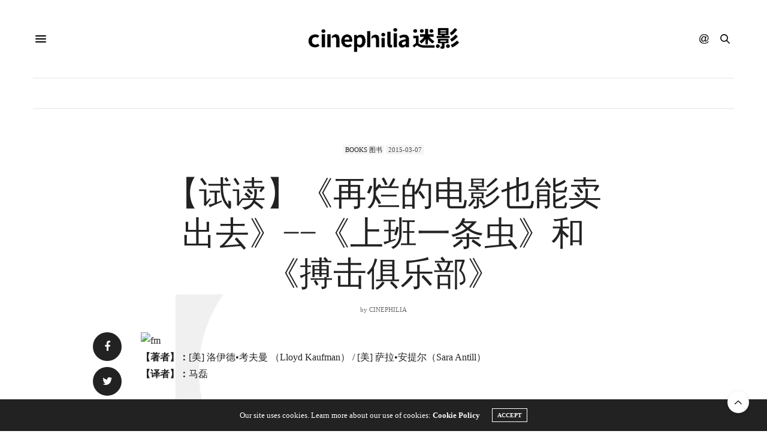

--- FILE ---
content_type: text/html; charset=UTF-8
request_url: https://www.cinephilia.net/35661/
body_size: 26918
content:
<!doctype html>
<html lang="zh-Hans">
<head>
	<meta charset="UTF-8">
	<meta name="viewport" content="width=device-width, initial-scale=1, maximum-scale=1, viewport-fit=cover">
	<link rel="profile" href="http://gmpg.org/xfn/11">
	<meta http-equiv="x-dns-prefetch-control" content="on">
	<link rel="dns-prefetch" href="//fonts.googleapis.com" />
	<link rel="dns-prefetch" href="//fonts.gstatic.com" />
	<link rel="dns-prefetch" href="//0.gravatar.com/" />
	<link rel="dns-prefetch" href="//2.gravatar.com/" />
	<link rel="dns-prefetch" href="//1.gravatar.com/" /><meta name='robots' content='max-image-preview:large, index, follow' />
<link rel="amphtml" href="https://www.cinephilia.net/35661/amp/" /><meta name="generator" content="AMP for WP 1.1.10"/><title>【试读】《再烂的电影也能卖出去》——《上班一条虫》和《搏击俱乐部》 - Cinephilia</title>
<meta name="keywords" content="Fight Club,Office Space,上班一条虫,搏击俱乐部" />
<meta name="description" content="我在本书前几章提到过，营销过程中可以由你创作的最重要的部分便是海报，一幅成功的海报应当表现出电影中最有趣、最值得营销的元素，而不应该让电影看起来无聊透顶。不幸的是，《上班一条虫》（Office Space ）的海报设计师却以后者为设计方向。也就是说，《上班一条虫》的海报简直失败至极。" />
<link rel='dns-prefetch' href='//js.stripe.com' />
<link rel='dns-prefetch' href='//cdn.plyr.io' />
<link rel='dns-prefetch' href='//use.typekit.net' />
<link rel='dns-prefetch' href='//www.googletagmanager.com' />
<link rel='dns-prefetch' href='//stats.wp.com' />
<link rel='dns-prefetch' href='//pagead2.googlesyndication.com' />
<link rel="alternate" type="application/rss+xml" title="Cinephilia &raquo; Feed" href="https://www.cinephilia.net/feed/" />
<link rel="alternate" type="application/rss+xml" title="Cinephilia &raquo; 评论 Feed" href="https://www.cinephilia.net/comments/feed/" />
<link rel="alternate" type="application/rss+xml" title="Cinephilia &raquo; 【试读】《再烂的电影也能卖出去》——《上班一条虫》和《搏击俱乐部》 评论 Feed" href="https://www.cinephilia.net/35661/feed/" />
<link rel="alternate" title="oEmbed (JSON)" type="application/json+oembed" href="https://www.cinephilia.net/wp-json/oembed/1.0/embed?url=https%3A%2F%2Fwww.cinephilia.net%2F35661%2F" />
<link rel="alternate" title="oEmbed (XML)" type="text/xml+oembed" href="https://www.cinephilia.net/wp-json/oembed/1.0/embed?url=https%3A%2F%2Fwww.cinephilia.net%2F35661%2F&#038;format=xml" />
<style id='wp-img-auto-sizes-contain-inline-css' type='text/css'>
img:is([sizes=auto i],[sizes^="auto," i]){contain-intrinsic-size:3000px 1500px}
/*# sourceURL=wp-img-auto-sizes-contain-inline-css */
</style>
<link rel='stylesheet' id='mci-footnotes-jquery-tooltips-pagelayout-none-css' href='https://www.cinephilia.net/wp-content/plugins/footnotes/css/footnotes-jqttbrpl0.min.css?ver=2.7.3' media='all' />
<link rel='stylesheet' id='wpra-lightbox-css' href='https://www.cinephilia.net/wp-content/plugins/wp-rss-aggregator/core/css/jquery-colorbox.css?ver=1.4.33' media='all' />
<style id='wp-emoji-styles-inline-css' type='text/css'>

	img.wp-smiley, img.emoji {
		display: inline !important;
		border: none !important;
		box-shadow: none !important;
		height: 1em !important;
		width: 1em !important;
		margin: 0 0.07em !important;
		vertical-align: -0.1em !important;
		background: none !important;
		padding: 0 !important;
	}
/*# sourceURL=wp-emoji-styles-inline-css */
</style>
<style id='wp-block-library-inline-css' type='text/css'>
:root{--wp-block-synced-color:#7a00df;--wp-block-synced-color--rgb:122,0,223;--wp-bound-block-color:var(--wp-block-synced-color);--wp-editor-canvas-background:#ddd;--wp-admin-theme-color:#007cba;--wp-admin-theme-color--rgb:0,124,186;--wp-admin-theme-color-darker-10:#006ba1;--wp-admin-theme-color-darker-10--rgb:0,107,160.5;--wp-admin-theme-color-darker-20:#005a87;--wp-admin-theme-color-darker-20--rgb:0,90,135;--wp-admin-border-width-focus:2px}@media (min-resolution:192dpi){:root{--wp-admin-border-width-focus:1.5px}}.wp-element-button{cursor:pointer}:root .has-very-light-gray-background-color{background-color:#eee}:root .has-very-dark-gray-background-color{background-color:#313131}:root .has-very-light-gray-color{color:#eee}:root .has-very-dark-gray-color{color:#313131}:root .has-vivid-green-cyan-to-vivid-cyan-blue-gradient-background{background:linear-gradient(135deg,#00d084,#0693e3)}:root .has-purple-crush-gradient-background{background:linear-gradient(135deg,#34e2e4,#4721fb 50%,#ab1dfe)}:root .has-hazy-dawn-gradient-background{background:linear-gradient(135deg,#faaca8,#dad0ec)}:root .has-subdued-olive-gradient-background{background:linear-gradient(135deg,#fafae1,#67a671)}:root .has-atomic-cream-gradient-background{background:linear-gradient(135deg,#fdd79a,#004a59)}:root .has-nightshade-gradient-background{background:linear-gradient(135deg,#330968,#31cdcf)}:root .has-midnight-gradient-background{background:linear-gradient(135deg,#020381,#2874fc)}:root{--wp--preset--font-size--normal:16px;--wp--preset--font-size--huge:42px}.has-regular-font-size{font-size:1em}.has-larger-font-size{font-size:2.625em}.has-normal-font-size{font-size:var(--wp--preset--font-size--normal)}.has-huge-font-size{font-size:var(--wp--preset--font-size--huge)}.has-text-align-center{text-align:center}.has-text-align-left{text-align:left}.has-text-align-right{text-align:right}.has-fit-text{white-space:nowrap!important}#end-resizable-editor-section{display:none}.aligncenter{clear:both}.items-justified-left{justify-content:flex-start}.items-justified-center{justify-content:center}.items-justified-right{justify-content:flex-end}.items-justified-space-between{justify-content:space-between}.screen-reader-text{border:0;clip-path:inset(50%);height:1px;margin:-1px;overflow:hidden;padding:0;position:absolute;width:1px;word-wrap:normal!important}.screen-reader-text:focus{background-color:#ddd;clip-path:none;color:#444;display:block;font-size:1em;height:auto;left:5px;line-height:normal;padding:15px 23px 14px;text-decoration:none;top:5px;width:auto;z-index:100000}html :where(.has-border-color){border-style:solid}html :where([style*=border-top-color]){border-top-style:solid}html :where([style*=border-right-color]){border-right-style:solid}html :where([style*=border-bottom-color]){border-bottom-style:solid}html :where([style*=border-left-color]){border-left-style:solid}html :where([style*=border-width]){border-style:solid}html :where([style*=border-top-width]){border-top-style:solid}html :where([style*=border-right-width]){border-right-style:solid}html :where([style*=border-bottom-width]){border-bottom-style:solid}html :where([style*=border-left-width]){border-left-style:solid}html :where(img[class*=wp-image-]){height:auto;max-width:100%}:where(figure){margin:0 0 1em}html :where(.is-position-sticky){--wp-admin--admin-bar--position-offset:var(--wp-admin--admin-bar--height,0px)}@media screen and (max-width:600px){html :where(.is-position-sticky){--wp-admin--admin-bar--position-offset:0px}}

/*# sourceURL=wp-block-library-inline-css */
</style><style id='global-styles-inline-css' type='text/css'>
:root{--wp--preset--aspect-ratio--square: 1;--wp--preset--aspect-ratio--4-3: 4/3;--wp--preset--aspect-ratio--3-4: 3/4;--wp--preset--aspect-ratio--3-2: 3/2;--wp--preset--aspect-ratio--2-3: 2/3;--wp--preset--aspect-ratio--16-9: 16/9;--wp--preset--aspect-ratio--9-16: 9/16;--wp--preset--color--black: #000000;--wp--preset--color--cyan-bluish-gray: #abb8c3;--wp--preset--color--white: #ffffff;--wp--preset--color--pale-pink: #f78da7;--wp--preset--color--vivid-red: #cf2e2e;--wp--preset--color--luminous-vivid-orange: #ff6900;--wp--preset--color--luminous-vivid-amber: #fcb900;--wp--preset--color--light-green-cyan: #7bdcb5;--wp--preset--color--vivid-green-cyan: #00d084;--wp--preset--color--pale-cyan-blue: #8ed1fc;--wp--preset--color--vivid-cyan-blue: #0693e3;--wp--preset--color--vivid-purple: #9b51e0;--wp--preset--color--thb-accent: #686868;--wp--preset--gradient--vivid-cyan-blue-to-vivid-purple: linear-gradient(135deg,rgb(6,147,227) 0%,rgb(155,81,224) 100%);--wp--preset--gradient--light-green-cyan-to-vivid-green-cyan: linear-gradient(135deg,rgb(122,220,180) 0%,rgb(0,208,130) 100%);--wp--preset--gradient--luminous-vivid-amber-to-luminous-vivid-orange: linear-gradient(135deg,rgb(252,185,0) 0%,rgb(255,105,0) 100%);--wp--preset--gradient--luminous-vivid-orange-to-vivid-red: linear-gradient(135deg,rgb(255,105,0) 0%,rgb(207,46,46) 100%);--wp--preset--gradient--very-light-gray-to-cyan-bluish-gray: linear-gradient(135deg,rgb(238,238,238) 0%,rgb(169,184,195) 100%);--wp--preset--gradient--cool-to-warm-spectrum: linear-gradient(135deg,rgb(74,234,220) 0%,rgb(151,120,209) 20%,rgb(207,42,186) 40%,rgb(238,44,130) 60%,rgb(251,105,98) 80%,rgb(254,248,76) 100%);--wp--preset--gradient--blush-light-purple: linear-gradient(135deg,rgb(255,206,236) 0%,rgb(152,150,240) 100%);--wp--preset--gradient--blush-bordeaux: linear-gradient(135deg,rgb(254,205,165) 0%,rgb(254,45,45) 50%,rgb(107,0,62) 100%);--wp--preset--gradient--luminous-dusk: linear-gradient(135deg,rgb(255,203,112) 0%,rgb(199,81,192) 50%,rgb(65,88,208) 100%);--wp--preset--gradient--pale-ocean: linear-gradient(135deg,rgb(255,245,203) 0%,rgb(182,227,212) 50%,rgb(51,167,181) 100%);--wp--preset--gradient--electric-grass: linear-gradient(135deg,rgb(202,248,128) 0%,rgb(113,206,126) 100%);--wp--preset--gradient--midnight: linear-gradient(135deg,rgb(2,3,129) 0%,rgb(40,116,252) 100%);--wp--preset--font-size--small: 13px;--wp--preset--font-size--medium: 20px;--wp--preset--font-size--large: 36px;--wp--preset--font-size--x-large: 42px;--wp--preset--spacing--20: 0.44rem;--wp--preset--spacing--30: 0.67rem;--wp--preset--spacing--40: 1rem;--wp--preset--spacing--50: 1.5rem;--wp--preset--spacing--60: 2.25rem;--wp--preset--spacing--70: 3.38rem;--wp--preset--spacing--80: 5.06rem;--wp--preset--shadow--natural: 6px 6px 9px rgba(0, 0, 0, 0.2);--wp--preset--shadow--deep: 12px 12px 50px rgba(0, 0, 0, 0.4);--wp--preset--shadow--sharp: 6px 6px 0px rgba(0, 0, 0, 0.2);--wp--preset--shadow--outlined: 6px 6px 0px -3px rgb(255, 255, 255), 6px 6px rgb(0, 0, 0);--wp--preset--shadow--crisp: 6px 6px 0px rgb(0, 0, 0);}:where(.is-layout-flex){gap: 0.5em;}:where(.is-layout-grid){gap: 0.5em;}body .is-layout-flex{display: flex;}.is-layout-flex{flex-wrap: wrap;align-items: center;}.is-layout-flex > :is(*, div){margin: 0;}body .is-layout-grid{display: grid;}.is-layout-grid > :is(*, div){margin: 0;}:where(.wp-block-columns.is-layout-flex){gap: 2em;}:where(.wp-block-columns.is-layout-grid){gap: 2em;}:where(.wp-block-post-template.is-layout-flex){gap: 1.25em;}:where(.wp-block-post-template.is-layout-grid){gap: 1.25em;}.has-black-color{color: var(--wp--preset--color--black) !important;}.has-cyan-bluish-gray-color{color: var(--wp--preset--color--cyan-bluish-gray) !important;}.has-white-color{color: var(--wp--preset--color--white) !important;}.has-pale-pink-color{color: var(--wp--preset--color--pale-pink) !important;}.has-vivid-red-color{color: var(--wp--preset--color--vivid-red) !important;}.has-luminous-vivid-orange-color{color: var(--wp--preset--color--luminous-vivid-orange) !important;}.has-luminous-vivid-amber-color{color: var(--wp--preset--color--luminous-vivid-amber) !important;}.has-light-green-cyan-color{color: var(--wp--preset--color--light-green-cyan) !important;}.has-vivid-green-cyan-color{color: var(--wp--preset--color--vivid-green-cyan) !important;}.has-pale-cyan-blue-color{color: var(--wp--preset--color--pale-cyan-blue) !important;}.has-vivid-cyan-blue-color{color: var(--wp--preset--color--vivid-cyan-blue) !important;}.has-vivid-purple-color{color: var(--wp--preset--color--vivid-purple) !important;}.has-black-background-color{background-color: var(--wp--preset--color--black) !important;}.has-cyan-bluish-gray-background-color{background-color: var(--wp--preset--color--cyan-bluish-gray) !important;}.has-white-background-color{background-color: var(--wp--preset--color--white) !important;}.has-pale-pink-background-color{background-color: var(--wp--preset--color--pale-pink) !important;}.has-vivid-red-background-color{background-color: var(--wp--preset--color--vivid-red) !important;}.has-luminous-vivid-orange-background-color{background-color: var(--wp--preset--color--luminous-vivid-orange) !important;}.has-luminous-vivid-amber-background-color{background-color: var(--wp--preset--color--luminous-vivid-amber) !important;}.has-light-green-cyan-background-color{background-color: var(--wp--preset--color--light-green-cyan) !important;}.has-vivid-green-cyan-background-color{background-color: var(--wp--preset--color--vivid-green-cyan) !important;}.has-pale-cyan-blue-background-color{background-color: var(--wp--preset--color--pale-cyan-blue) !important;}.has-vivid-cyan-blue-background-color{background-color: var(--wp--preset--color--vivid-cyan-blue) !important;}.has-vivid-purple-background-color{background-color: var(--wp--preset--color--vivid-purple) !important;}.has-black-border-color{border-color: var(--wp--preset--color--black) !important;}.has-cyan-bluish-gray-border-color{border-color: var(--wp--preset--color--cyan-bluish-gray) !important;}.has-white-border-color{border-color: var(--wp--preset--color--white) !important;}.has-pale-pink-border-color{border-color: var(--wp--preset--color--pale-pink) !important;}.has-vivid-red-border-color{border-color: var(--wp--preset--color--vivid-red) !important;}.has-luminous-vivid-orange-border-color{border-color: var(--wp--preset--color--luminous-vivid-orange) !important;}.has-luminous-vivid-amber-border-color{border-color: var(--wp--preset--color--luminous-vivid-amber) !important;}.has-light-green-cyan-border-color{border-color: var(--wp--preset--color--light-green-cyan) !important;}.has-vivid-green-cyan-border-color{border-color: var(--wp--preset--color--vivid-green-cyan) !important;}.has-pale-cyan-blue-border-color{border-color: var(--wp--preset--color--pale-cyan-blue) !important;}.has-vivid-cyan-blue-border-color{border-color: var(--wp--preset--color--vivid-cyan-blue) !important;}.has-vivid-purple-border-color{border-color: var(--wp--preset--color--vivid-purple) !important;}.has-vivid-cyan-blue-to-vivid-purple-gradient-background{background: var(--wp--preset--gradient--vivid-cyan-blue-to-vivid-purple) !important;}.has-light-green-cyan-to-vivid-green-cyan-gradient-background{background: var(--wp--preset--gradient--light-green-cyan-to-vivid-green-cyan) !important;}.has-luminous-vivid-amber-to-luminous-vivid-orange-gradient-background{background: var(--wp--preset--gradient--luminous-vivid-amber-to-luminous-vivid-orange) !important;}.has-luminous-vivid-orange-to-vivid-red-gradient-background{background: var(--wp--preset--gradient--luminous-vivid-orange-to-vivid-red) !important;}.has-very-light-gray-to-cyan-bluish-gray-gradient-background{background: var(--wp--preset--gradient--very-light-gray-to-cyan-bluish-gray) !important;}.has-cool-to-warm-spectrum-gradient-background{background: var(--wp--preset--gradient--cool-to-warm-spectrum) !important;}.has-blush-light-purple-gradient-background{background: var(--wp--preset--gradient--blush-light-purple) !important;}.has-blush-bordeaux-gradient-background{background: var(--wp--preset--gradient--blush-bordeaux) !important;}.has-luminous-dusk-gradient-background{background: var(--wp--preset--gradient--luminous-dusk) !important;}.has-pale-ocean-gradient-background{background: var(--wp--preset--gradient--pale-ocean) !important;}.has-electric-grass-gradient-background{background: var(--wp--preset--gradient--electric-grass) !important;}.has-midnight-gradient-background{background: var(--wp--preset--gradient--midnight) !important;}.has-small-font-size{font-size: var(--wp--preset--font-size--small) !important;}.has-medium-font-size{font-size: var(--wp--preset--font-size--medium) !important;}.has-large-font-size{font-size: var(--wp--preset--font-size--large) !important;}.has-x-large-font-size{font-size: var(--wp--preset--font-size--x-large) !important;}
/*# sourceURL=global-styles-inline-css */
</style>

<style id='classic-theme-styles-inline-css' type='text/css'>
/*! This file is auto-generated */
.wp-block-button__link{color:#fff;background-color:#32373c;border-radius:9999px;box-shadow:none;text-decoration:none;padding:calc(.667em + 2px) calc(1.333em + 2px);font-size:1.125em}.wp-block-file__button{background:#32373c;color:#fff;text-decoration:none}
/*# sourceURL=/wp-includes/css/classic-themes.min.css */
</style>
<link rel='stylesheet' id='mpp_gutenberg-css' href='https://www.cinephilia.net/wp-content/plugins/metronet-profile-picture/dist/blocks.style.build.css?ver=2.6.3' media='all' />
<link rel='stylesheet' id='wpedon-css' href='https://www.cinephilia.net/wp-content/plugins/easy-paypal-donation/assets/css/wpedon.css?ver=1.5.2' media='all' />
<link rel='stylesheet' id='ppress-frontend-css' href='https://www.cinephilia.net/wp-content/plugins/wp-user-avatar/assets/css/frontend.min.css?ver=4.16.8' media='all' />
<link rel='stylesheet' id='ppress-flatpickr-css' href='https://www.cinephilia.net/wp-content/plugins/wp-user-avatar/assets/flatpickr/flatpickr.min.css?ver=4.16.8' media='all' />
<link rel='stylesheet' id='ppress-select2-css' href='https://www.cinephilia.net/wp-content/plugins/wp-user-avatar/assets/select2/select2.min.css?ver=6.9' media='all' />
<link rel='stylesheet' id='thb-fa-css' href='https://www.cinephilia.net/wp-content/themes/thevoux-wp/assets/css/font-awesome.min.css?ver=4.7.0' media='all' />
<link rel='stylesheet' id='thb-app-css' href='https://www.cinephilia.net/wp-content/themes/thevoux-wp/assets/css/app.css?ver=6.9.1' media='all' />
<style id='thb-app-inline-css' type='text/css'>
body {font-family:Dosis, 'BlinkMacSystemFont', -apple-system, 'Roboto', 'Lucida Sans';}@media only screen and (max-width:40.063em) {.header .logo .logoimg {max-height:px;}.header .logo .logoimg[src$=".svg"] {max-height:100%;height:px;}}.header.fixed .logo .logoimg {max-height:60px;}.header.fixed .logo .logoimg[src$=".svg"] {max-height:100%;height:60px;}h1, h2, h3, h4, h5, h6, .mont, .wpcf7-response-output, label, .select-wrapper select, .wp-caption .wp-caption-text, .smalltitle, .toggle .title, q, blockquote p, cite, table tr th, table tr td, #footer.style3 .menu, #footer.style2 .menu, #footer.style4 .menu, .product-title, .social_bar, .widget.widget_socialcounter ul.style2 li {font-family:rift-soft, 'BlinkMacSystemFont', -apple-system, 'Roboto', 'Lucida Sans';}input[type="submit"],.button,.btn,.thb-text-button {}em {}h1,.h1 {}h2 {}h3 {}h4 {}h5 {}h6 {}a,.header .nav_holder.dark .full-menu-container .full-menu > li > a:hover,.full-menu-container.light-menu-color .full-menu > li > a:hover,.full-menu-container .full-menu > li.active > a, .full-menu-container .full-menu > li.sfHover > a,.full-menu-container .full-menu > li > a:hover,.full-menu-container .full-menu > li.menu-item-has-children.menu-item-mega-parent .thb_mega_menu_holder .thb_mega_menu li.active a,.full-menu-container .full-menu > li.menu-item-has-children.menu-item-mega-parent .thb_mega_menu_holder .thb_mega_menu li.active a .fa,.post.featured-style4 .featured-title,.post-detail .article-tags a,.post .post-content .post-review .average,.post .post-content .post-review .thb-counter,#archive-title h1 span,.widget > strong.style1,.widget.widget_recent_entries ul li .url, .widget.widget_recent_comments ul li .url,.thb-mobile-menu li a.active,.thb-mobile-menu-secondary li a:hover,q, blockquote p,cite,.notification-box a:not(.button),.video_playlist .video_play.vertical.video-active,.video_playlist .video_play.vertical.video-active h6,.not-found p,.thb_tabs .tabs h6 a:hover,.thb_tabs .tabs dd.active h6 a,.cart_totals table tr.order-total td,.shop_table tbody tr td.order-status.approved,.shop_table tbody tr td.product-quantity .wishlist-in-stock,.shop_table tbody tr td.product-stock-status .wishlist-in-stock ,.payment_methods li .about_paypal,.place-order .terms label a,.woocommerce-MyAccount-navigation ul li:hover a, .woocommerce-MyAccount-navigation ul li.is-active a,.product .product-information .price > .amount,.product .product-information .price ins .amount,.product .product-information .wc-forward:hover,.product .product-information .product_meta > span a,.product .product-information .product_meta > span .sku,.woocommerce-tabs .wc-tabs li a:hover,.woocommerce-tabs .wc-tabs li.active a,.thb-selectionSharer a.email:hover,.widget ul.menu .current-menu-item>a,.btn.transparent-accent, .btn:focus.transparent-accent, .button.transparent-accent, input[type=submit].transparent-accent,.has-thb-accent-color,.wp-block-button .wp-block-button__link.has-thb-accent-color {color:#686868;}.plyr__control--overlaid,.plyr--video .plyr__control.plyr__tab-focus, .plyr--video .plyr__control:hover, .plyr--video .plyr__control[aria-expanded=true] {background:#686868;}.plyr--full-ui input[type=range] {color:#686868;}.header-submenu-style2 .full-menu-container .full-menu > li.menu-item-has-children.menu-item-mega-parent .thb_mega_menu_holder,.custom_check + .custom_label:hover:before,.thb-pricing-table .thb-pricing-column.highlight-true .pricing-container,.woocommerce-MyAccount-navigation ul li:hover a, .woocommerce-MyAccount-navigation ul li.is-active a,.thb_3dimg:hover .image_link,.btn.transparent-accent, .btn:focus.transparent-accent, .button.transparent-accent, input[type=submit].transparent-accent,.posts.style13-posts .pagination ul .page-numbers:not(.dots):hover, .posts.style13-posts .pagination ul .page-numbers.current, .posts.style13-posts .pagination .nav-links .page-numbers:not(.dots):hover, .posts.style13-posts .pagination .nav-links .page-numbers.current {border-color:#686868;}.header .social-holder .social_header:hover .social_icon,.thb_3dimg .title svg,.thb_3dimg .arrow svg {fill:#686868;}.header .social-holder .quick_cart .float_count,.header.fixed .progress,.post .post-gallery.has-gallery:after,.post.featured-style4:hover .featured-title,.post-detail .post-detail-gallery .gallery-link:hover,.thb-progress span,#archive-title,.widget .count-image .count,.slick-nav:hover,.btn:not(.white):hover,.btn:not(.white):focus:hover,.button:not(.white):hover,input[type=submit]:not(.white):hover,.btn.accent,.btn:focus.accent,.button.accent,input[type=submit].accent,.custom_check + .custom_label:after,[class^="tag-link"]:hover, .tag-cloud-link:hover.category_container.style3:before,.highlight.accent,.video_playlist .video_play.video-active,.thb_tabs .tabs h6 a:after,.btn.transparent-accent:hover, .btn:focus.transparent-accent:hover, .button.transparent-accent:hover, input[type=submit].transparent-accent:hover,.thb-hotspot-container .thb-hotspot.pin-accent,.posts.style13-posts .pagination ul .page-numbers:not(.dots):hover, .posts.style13-posts .pagination ul .page-numbers.current, .posts.style13-posts .pagination .nav-links .page-numbers:not(.dots):hover, .posts.style13-posts .pagination .nav-links .page-numbers.current,.has-thb-accent-background-color,.wp-block-button .wp-block-button__link.has-thb-accent-background-color {background-color:#686868;}.btn.accent:hover,.btn:focus.accent:hover,.button.accent:hover,input[type=submit].accent:hover {background-color:#5e5e5e;}.header-submenu-style2 .full-menu-container .full-menu > li.menu-item-has-children .sub-menu:not(.thb_mega_menu),.woocommerce-MyAccount-navigation ul li:hover + li a, .woocommerce-MyAccount-navigation ul li.is-active + li a {border-top-color:#686868;}.woocommerce-tabs .wc-tabs li a:after {border-bottom-color:#686868;}.header-submenu-style2 .full-menu-container .full-menu>li.menu-item-has-children .sub-menu:not(.thb_mega_menu),.header-submenu-style2 .full-menu-container .full-menu>li.menu-item-has-children.menu-item-mega-parent .thb_mega_menu_holder {border-top-color:#686868;}.header-submenu-style3 .full-menu-container .full-menu>li.menu-item-has-children.menu-item-mega-parent .thb_mega_menu_holder .thb_mega_menu li.active a,.header-submenu-style3 .full-menu-container .full-menu > li.menu-item-has-children .sub-menu:not(.thb_mega_menu) li a:hover {background:rgba(104,104,104, 0.2);}.post.carousel-style12:hover {background:rgba(104,104,104, 0.1);}blockquote:before,blockquote:after {background:rgba(104,104,104, 0.2);}@media only screen and (max-width:40.063em) {.post.featured-style4 .featured-title,.post.category-widget-slider .featured-title {background:#686868;}}.mobile-toggle span,.light-title .mobile-toggle span {background:#000000;}.full-menu-container .full-menu > li > a,#footer.style2 .menu,#footer.style3 .menu,#footer.style4 .menu,#footer.style5 .menu {}.subheader-menu>li>a {}.full-menu-container .full-menu > li > a,#footer.style2 .menu,#footer.style3 .menu,#footer.style4 .menu,#footer.style5 .menu {}.thb-mobile-menu>li>a,.thb-mobile-menu-secondary li a {}.thb-mobile-menu .sub-menu li a {}.post .post-title h1 {}.widget > strong {font-family:rift-soft, 'BlinkMacSystemFont', -apple-system, 'Roboto', 'Lucida Sans';}.post-links,.thb-post-top,.post-meta,.post-author,.post-title-bullets li button span {}.post-detail .post-content:before {}.social_bar ul li a {}#footer.style2 .menu,#footer.style3 .menu,#footer.style4 .menu,#footer.style5 .menu {}.post .thb-post-top .post-meta.style1 a.cat-directors-statement { color:#dd9933; }.post .thb-post-top .post-meta.style2 a.cat-directors-statement { background-color:#dd9933; }.post.post-carousel-style11 .post-meta.style2 a.cat-directors-statement { background-color:#dd9933; }.post .post-content .category_title.catstyle-style78 h2 a:hover { color:#dd9933; }.post .thb-post-top .post-meta.style1 a.cat-essays%ef%bd%9c%e6%95%a3%e6%96%87 { color:#8224e3; }.post .thb-post-top .post-meta.style2 a.cat-essays%ef%bd%9c%e6%95%a3%e6%96%87 { background-color:#8224e3; }.post.post-carousel-style11 .post-meta.style2 a.cat-essays%ef%bd%9c%e6%95%a3%e6%96%87 { background-color:#8224e3; }.post .post-content .category_title.catstyle-style11220 h2 a:hover { color:#8224e3; }.post .thb-post-top .post-meta.style1 a.cat-film { color:#fff000; }.post .thb-post-top .post-meta.style2 a.cat-film { background-color:#fff000; }.post.post-carousel-style11 .post-meta.style2 a.cat-film { background-color:#fff000; }.post .post-content .category_title.catstyle-style72 h2 a:hover { color:#fff000; }.post .thb-post-top .post-meta.style1 a.cat-industry { color:#fff000; }.post .thb-post-top .post-meta.style2 a.cat-industry { background-color:#fff000; }.post.post-carousel-style11 .post-meta.style2 a.cat-industry { background-color:#fff000; }.post .post-content .category_title.catstyle-style73 h2 a:hover { color:#fff000; }.post .thb-post-top .post-meta.style1 a.cat-interviews { color:#81d742; }.post .thb-post-top .post-meta.style2 a.cat-interviews { background-color:#81d742; }.post.post-carousel-style11 .post-meta.style2 a.cat-interviews { background-color:#81d742; }.post .post-content .category_title.catstyle-style79 h2 a:hover { color:#81d742; }.post .thb-post-top .post-meta.style1 a.cat-reviews { color:#007575; }.post .thb-post-top .post-meta.style2 a.cat-reviews { background-color:#007575; }.post.post-carousel-style11 .post-meta.style2 a.cat-reviews { background-color:#007575; }.post .post-content .category_title.catstyle-style75 h2 a:hover { color:#007575; }.post .thb-post-top .post-meta.style1 a.cat-uncategorized { color:#fff000; }.post .thb-post-top .post-meta.style2 a.cat-uncategorized { background-color:#fff000; }.post.post-carousel-style11 .post-meta.style2 a.cat-uncategorized { background-color:#fff000; }.post .post-content .category_title.catstyle-style1 h2 a:hover { color:#fff000; }#footer.style1,#footer.style2,#footer.style3,#footer.style4 {padding-top:60px;padding-bottom:60px;;}#footer .widget {padding-top:0px;padding-right:20px;padding-bottom:0px;padding-left:20px;;}.post-detail-style2-row .post-detail .post-title-container,.sidebar .sidebar_inner {background-color:#ffffff}.post.listing.listing-style2 .listing_content .post-title h6 {font-size:15px;font-weight:500;}.post.featured-style11 .featured-title {margin-top:5%; }
/*# sourceURL=thb-app-inline-css */
</style>
<link rel='stylesheet' id='thb-style-css' href='https://www.cinephilia.net/wp-content/themes/thevoux-wp-child/style.css?ver=6.9.1' media='all' />
<link rel='stylesheet' id='thevoux-parent-css' href='https://www.cinephilia.net/wp-content/themes/thevoux-wp/style.css' media='all' />
<script type="text/javascript" src="https://www.cinephilia.net/wp-includes/js/jquery/jquery.min.js?ver=3.7.1" id="jquery-core-js"></script>
<script type="text/javascript" src="https://www.cinephilia.net/wp-includes/js/jquery/jquery-migrate.min.js?ver=3.4.1" id="jquery-migrate-js"></script>
<script type="text/javascript" src="https://www.cinephilia.net/wp-content/plugins/footnotes/js/jquery.tools.min.js?ver=1.2.7.redacted.2" id="mci-footnotes-jquery-tools-js"></script>
<script type="text/javascript" src="https://www.cinephilia.net/wp-content/plugins/wp-user-avatar/assets/flatpickr/flatpickr.min.js?ver=4.16.8" id="ppress-flatpickr-js"></script>
<script type="text/javascript" src="https://www.cinephilia.net/wp-content/plugins/wp-user-avatar/assets/select2/select2.min.js?ver=4.16.8" id="ppress-select2-js"></script>
<script type="text/javascript" src="https://use.typekit.net/yqg0koz.js?ver=6.9.1" id="thb-typekit-js"></script>
<script type="text/javascript" id="thb-typekit-js-after">
/* <![CDATA[ */
try{Typekit.load({ async: true });}catch(e){}
//# sourceURL=thb-typekit-js-after
/* ]]> */
</script>

<!-- Google tag (gtag.js) snippet added by Site Kit -->
<!-- Site Kit 添加的 Google Analytics 代码段 -->
<script type="text/javascript" src="https://www.googletagmanager.com/gtag/js?id=G-1RMJCB3M4T" id="google_gtagjs-js" async></script>
<script type="text/javascript" id="google_gtagjs-js-after">
/* <![CDATA[ */
window.dataLayer = window.dataLayer || [];function gtag(){dataLayer.push(arguments);}
gtag("set","linker",{"domains":["www.cinephilia.net"]});
gtag("js", new Date());
gtag("set", "developer_id.dZTNiMT", true);
gtag("config", "G-1RMJCB3M4T", {"googlesitekit_post_type":"post","googlesitekit_post_categories":"Books \u56fe\u4e66","googlesitekit_post_date":"20150307"});
//# sourceURL=google_gtagjs-js-after
/* ]]> */
</script>
<script></script><link rel="https://api.w.org/" href="https://www.cinephilia.net/wp-json/" /><link rel="alternate" title="JSON" type="application/json" href="https://www.cinephilia.net/wp-json/wp/v2/posts/35661" /><link rel="EditURI" type="application/rsd+xml" title="RSD" href="https://www.cinephilia.net/xmlrpc.php?rsd" />
<meta name="generator" content="WordPress 6.9" />
<link rel="canonical" href="https://www.cinephilia.net/35661/" />
<link rel='shortlink' href='https://www.cinephilia.net/?p=35661' />
<meta name="generator" content="Site Kit by Google 1.170.0" />	<style>img#wpstats{display:none}</style>
		<link rel="pingback" href="https://www.cinephilia.net/xmlrpc.php">
<!-- Google AdSense meta tags added by Site Kit -->
<meta name="google-adsense-platform-account" content="ca-host-pub-2644536267352236">
<meta name="google-adsense-platform-domain" content="sitekit.withgoogle.com">
<!-- End Google AdSense meta tags added by Site Kit -->
<style type="text/css">.recentcomments a{display:inline !important;padding:0 !important;margin:0 !important;}</style>      <meta name="onesignal" content="wordpress-plugin"/>
            <script>

      window.OneSignalDeferred = window.OneSignalDeferred || [];

      OneSignalDeferred.push(function(OneSignal) {
        var oneSignal_options = {};
        window._oneSignalInitOptions = oneSignal_options;

        oneSignal_options['serviceWorkerParam'] = { scope: '/wp-content/plugins/onesignal-free-web-push-notifications/sdk_files/push/onesignal/' };
oneSignal_options['serviceWorkerPath'] = 'OneSignalSDKWorker.js';

        OneSignal.Notifications.setDefaultUrl("https://www.cinephilia.net");

        oneSignal_options['wordpress'] = true;
oneSignal_options['appId'] = 'beea4ed3-c2da-4963-a7d8-3a86b914af02';
oneSignal_options['allowLocalhostAsSecureOrigin'] = true;
oneSignal_options['welcomeNotification'] = { };
oneSignal_options['welcomeNotification']['title'] = "";
oneSignal_options['welcomeNotification']['message'] = "";
oneSignal_options['path'] = "https://www.cinephilia.net/wp-content/plugins/onesignal-free-web-push-notifications/sdk_files/";
oneSignal_options['promptOptions'] = { };
oneSignal_options['notifyButton'] = { };
oneSignal_options['notifyButton']['enable'] = true;
oneSignal_options['notifyButton']['position'] = 'bottom-right';
oneSignal_options['notifyButton']['theme'] = 'default';
oneSignal_options['notifyButton']['size'] = 'medium';
oneSignal_options['notifyButton']['showCredit'] = true;
oneSignal_options['notifyButton']['text'] = {};
              OneSignal.init(window._oneSignalInitOptions);
                    });

      function documentInitOneSignal() {
        var oneSignal_elements = document.getElementsByClassName("OneSignal-prompt");

        var oneSignalLinkClickHandler = function(event) { OneSignal.Notifications.requestPermission(); event.preventDefault(); };        for(var i = 0; i < oneSignal_elements.length; i++)
          oneSignal_elements[i].addEventListener('click', oneSignalLinkClickHandler, false);
      }

      if (document.readyState === 'complete') {
           documentInitOneSignal();
      }
      else {
           window.addEventListener("load", function(event){
               documentInitOneSignal();
          });
      }
    </script>
<meta name="generator" content="Powered by WPBakery Page Builder - drag and drop page builder for WordPress."/>

<!-- Site Kit 添加的 Google AdSense 代码段 -->
<script type="text/javascript" async="async" src="https://pagead2.googlesyndication.com/pagead/js/adsbygoogle.js?client=ca-pub-5950845429228278&amp;host=ca-host-pub-2644536267352236" crossorigin="anonymous"></script>

<!-- 结束 Site Kit 添加的 Google AdSense 代码段 -->

<!-- Jetpack Open Graph Tags -->
<meta property="og:type" content="article" />
<meta property="og:title" content="【试读】《再烂的电影也能卖出去》——《上班一条虫》和《搏击俱乐部》" />
<meta property="og:url" content="https://www.cinephilia.net/35661/" />
<meta property="og:description" content="我在本书前几章提到过，营销过程中可以由你创作的最重要的部分便是海报，一幅成功的海报应当表现出电影中最有趣、最值&hellip;" />
<meta property="article:published_time" content="2015-03-07T00:00:33+00:00" />
<meta property="article:modified_time" content="2015-03-07T00:00:33+00:00" />
<meta property="og:site_name" content="Cinephilia" />
<meta property="og:image" content="http://www.cinephilia.net/wp-content/uploads/2015/03/fm.jpg" />
<meta property="og:image:width" content="250" />
<meta property="og:image:height" content="354" />
<meta property="og:image:alt" content="fm" />
<meta property="og:locale" content="zh_CN" />
<meta name="twitter:text:title" content="【试读】《再烂的电影也能卖出去》——《上班一条虫》和《搏击俱乐部》" />
<meta name="twitter:image" content="http://www.cinephilia.net/wp-content/uploads/2015/03/fm.jpg?w=144" />
<meta name="twitter:image:alt" content="fm" />
<meta name="twitter:card" content="summary" />

<!-- End Jetpack Open Graph Tags -->
<link rel="icon" href="https://www.cinephilia.net/wp-content/uploads/2025/09/cropped-c-32x32.png" sizes="32x32" />
<link rel="icon" href="https://www.cinephilia.net/wp-content/uploads/2025/09/cropped-c-192x192.png" sizes="192x192" />
<link rel="apple-touch-icon" href="https://www.cinephilia.net/wp-content/uploads/2025/09/cropped-c-180x180.png" />
<meta name="msapplication-TileImage" content="https://www.cinephilia.net/wp-content/uploads/2025/09/cropped-c-270x270.png" />
<noscript><style> .wpb_animate_when_almost_visible { opacity: 1; }</style></noscript>
<style type="text/css" media="all">
.footnotes_reference_container {margin-top: 24px !important; margin-bottom: 0px !important;}
.footnote_container_prepare > p {border-bottom: 1px solid #aaaaaa !important;}
.footnote_tooltip { font-size: 13px !important; color: #000000 !important; background-color: #ffffff !important; border-width: 1px !important; border-style: solid !important; border-color: #cccc99 !important; -webkit-box-shadow: 2px 2px 11px #666666; -moz-box-shadow: 2px 2px 11px #666666; box-shadow: 2px 2px 11px #666666; max-width: 450px !important;}


</style>
</head>
<body class="wp-singular post-template-default single single-post postid-35661 single-format-standard wp-theme-thevoux-wp wp-child-theme-thevoux-wp-child article-dropcap-on thb-borders-off thb-rounded-forms-off social_black-on header_submenu_color-light mobile_menu_animation- header-submenu-style1 thb-pinit-on thb-single-product-ajax-on wpb-js-composer js-comp-ver-8.0 vc_responsive">
			<div id="wrapper" class="thb-page-transition-on">
		<!-- Start Content Container -->
		<div id="content-container">
			<!-- Start Content Click Capture -->
			<div class="click-capture"></div>
			<!-- End Content Click Capture -->
									
<!-- Start Header -->
<header class="header fixed ">
	<div class="header_top cf">
		<div class="row full-width-row align-middle">
			<div class="small-3 medium-2 columns toggle-holder">
					<a href="#" class="mobile-toggle  small"><div><span></span><span></span><span></span></div></a>
				</div>
			<div class="small-6 medium-8 columns logo text-center active">
									<h6 id="page-title">【试读】《再烂的电影也能卖出去》——《上班一条虫》和《搏击俱乐部》</h6>			</div>
			<div class="small-3 medium-2 columns text-right">
				<div class="social-holder style1">
					
	<aside class="social_header">
			<div>
					<a href="https://www.facebook.com/cinephilia2010/" class="facebook icon-1x" target="_blank"><i class="fa fa-facebook-official"></i></a>
						<a href="https://www.pinterest.dk/xubin_dk/" class="pinterest icon-1x" target="_blank"><i class="fa fa-pinterest"></i></a>
						<a href="https://twitter.com/cinephilia_net" class="twitter icon-1x" target="_blank"><i class="fa fa-twitter"></i></a>
								<a href="https://www.instagram.com/cinephilia_net/" class="instagram icon-1x" target="_blank"><i class="fa fa-instagram"></i></a>
																			</div>
		<i class="social_toggle"><svg xmlns="http://www.w3.org/2000/svg" width="16.2" height="16.2" viewBox="0 0 16.2 16.2"><path d="M9 11.2c-.4.4-.8.8-1.2 1-.4.3-.9.4-1.4.4-.5 0-1-.1-1.5-.4-.5-.3-.8-.7-1.2-1.3-.2-.7-.4-1.4-.4-2.1 0-.9.2-1.8.7-2.6.5-.9 1-1.5 1.7-2s1.3-.7 2-.7c.5 0 1 .1 1.4.4.5.2.8.6 1.2 1.1l.3-1.3h1.5l-1.2 5.6c-.2.8-.3 1.2-.3 1.3 0 .2.1.3.2.4.1.1.3.2.4.2.3 0 .7-.2 1.2-.5.6-.5 1.2-1 1.5-1.8.4-.7.6-1.5.6-2.3 0-.9-.3-1.8-.7-2.6-.5-.8-1.2-1.5-2.2-1.9-1-.5-2-.8-3.2-.8-1.3 0-2.5.3-3.6.9-1.1.6-1.9 1.5-2.5 2.6-.6 1.1-.9 2.4-.9 3.7 0 1.4.3 2.5.9 3.5.6 1 1.5 1.7 2.6 2.2 1.1.5 2.4.7 3.8.7 1.5 0 2.7-.2 3.7-.7 1-.5 1.7-1.1 2.2-1.8h1.5c-.3.6-.8 1.2-1.5 1.8-.7.6-1.5 1.1-2.5 1.4-1 .4-2.1.5-3.5.5-1.3 0-2.4-.2-3.5-.5s-2-.8-2.7-1.4c-.7-.6-1.3-1.4-1.7-2.2-.4-1-.6-2.2-.6-3.4C.1 7.2.4 6 1 4.7c.7-1.5 1.7-2.6 2.9-3.4C5.2.5 6.7.1 8.5.1c1.4 0 2.7.3 3.8.8 1.1.6 2 1.4 2.6 2.5.5 1 .8 2 .8 3.1 0 1.6-.6 3-1.7 4.3-1 1.1-2.1 1.7-3.4 1.7-.4 0-.7-.1-.9-.2-.2-.1-.4-.3-.5-.5-.1-.1-.2-.3-.2-.6zM4.9 8.9c0 .8.2 1.3.5 1.8.4.4.8.6 1.3.6.3 0 .6-.1 1-.3.3-.2.7-.5 1-.8.3-.4.6-.8.8-1.4.2-.6.3-1.1.3-1.7 0-.8-.2-1.3-.6-1.8-.4-.4-.8-.6-1.4-.6-.4 0-.7.1-1 .3-.3.2-.6.5-.9.9-.3.4-.5.9-.7 1.5-.2.5-.3 1-.3 1.5z"/></svg></i>
		</aside>
							<aside class="quick_search">
		<svg xmlns="http://www.w3.org/2000/svg" version="1.1" class="search_icon" x="0" y="0" width="16.2" height="16.2" viewBox="0 0 16.2 16.2" enable-background="new 0 0 16.209 16.204" xml:space="preserve"><path d="M15.9 14.7l-4.3-4.3c0.9-1.1 1.4-2.5 1.4-4 0-3.5-2.9-6.4-6.4-6.4S0.1 3 0.1 6.5c0 3.5 2.9 6.4 6.4 6.4 1.4 0 2.8-0.5 3.9-1.3l4.4 4.3c0.2 0.2 0.4 0.2 0.6 0.2 0.2 0 0.4-0.1 0.6-0.2C16.2 15.6 16.2 15.1 15.9 14.7zM1.7 6.5c0-2.6 2.2-4.8 4.8-4.8s4.8 2.1 4.8 4.8c0 2.6-2.2 4.8-4.8 4.8S1.7 9.1 1.7 6.5z"/></svg>		<form role="search" method="get" class="searchform" action="https://www.cinephilia.net/">
	<label for="search-form-1" class="screen-reader-text">Search for:</label>
	<input type="text" id="search-form-1" class="search-field" value="" name="s" />
</form>
	</aside>
										</div>
			</div>
		</div>
				<span class="progress"></span>
			</div>
			<div class="nav_holder show-for-large">
			<nav class="full-menu-container text-center">
									<ul id="menu-navigation" class="full-menu nav submenu-style-style1"><li id="menu-item-87605" class="menu-item menu-item-type-post_type menu-item-object-page menu-item-87605"><a href="https://www.cinephilia.net/about-us/">About us</a></li>
<li id="menu-item-234" class="menu-item menu-item-type-taxonomy menu-item-object-category menu-item-has-children menu-item-234"><a href="https://www.cinephilia.net/category/film/">Film | 电影</a>


<ul class="sub-menu ">
	<li id="menu-item-241" class="menu-item menu-item-type-taxonomy menu-item-object-category menu-item-241"><a href="https://www.cinephilia.net/category/film/reviews/">Reviews | 评论</a></li>
	<li id="menu-item-239" class="menu-item menu-item-type-taxonomy menu-item-object-category menu-item-239"><a href="https://www.cinephilia.net/category/film/industry/">Industry | 行业</a></li>
</ul>
</li>
<li id="menu-item-235" class="menu-item menu-item-type-taxonomy menu-item-object-category menu-item-has-children menu-item-235"><a href="https://www.cinephilia.net/category/filmfestival/">Filmfestival | 电影节</a>


<ul class="sub-menu ">
	<li id="menu-item-83474" class="menu-item menu-item-type-post_type menu-item-object-page menu-item-83474"><a href="https://www.cinephilia.net/cannes-2021/">Cannes 2021</a></li>
	<li id="menu-item-81818" class="menu-item menu-item-type-post_type menu-item-object-page menu-item-81818"><a href="https://www.cinephilia.net/berlinale-2021/">Berlinale 2021</a></li>
	<li id="menu-item-73992" class="menu-item menu-item-type-post_type menu-item-object-page menu-item-73992"><a href="https://www.cinephilia.net/berlinale-2020/">Berlinale 2020</a></li>
</ul>
</li>
<li id="menu-item-237" class="menu-item menu-item-type-taxonomy menu-item-object-category menu-item-has-children menu-item-237"><a href="https://www.cinephilia.net/category/people/">People | 人物</a>


<ul class="sub-menu ">
	<li id="menu-item-243" class="menu-item menu-item-type-taxonomy menu-item-object-category menu-item-243"><a href="https://www.cinephilia.net/category/people/interviews/">Interviews | 访谈</a></li>
	<li id="menu-item-242" class="menu-item menu-item-type-taxonomy menu-item-object-category menu-item-242"><a href="https://www.cinephilia.net/category/people/directors-statement/">Director’s Statement | 导演的话</a></li>
</ul>
</li>
<li id="menu-item-233" class="menu-item menu-item-type-taxonomy menu-item-object-category menu-item-has-children menu-item-233"><a href="https://www.cinephilia.net/category/features/">Features | 专题</a>


<ul class="sub-menu ">
	<li id="menu-item-84679" class="menu-item menu-item-type-custom menu-item-object-custom menu-item-84679"><a href="https://cinephilia.net/tag/dreampalaces/">梦想殿堂</a></li>
	<li id="menu-item-79199" class="menu-item menu-item-type-custom menu-item-object-custom menu-item-79199"><a href="https://cinephilia.net/tag/best25actors/">《纽约时报》本世纪最优秀的25位演员</a></li>
	<li id="menu-item-78812" class="menu-item menu-item-type-custom menu-item-object-custom menu-item-78812"><a href="https://cinephilia.net/tag/womenandfilm/">女性与电影</a></li>
	<li id="menu-item-78808" class="menu-item menu-item-type-custom menu-item-object-custom menu-item-78808"><a href="https://cinephilia.net/tag/hitchcocktruffaut2016/">希区柯克与特吕弗</a></li>
	<li id="menu-item-78809" class="menu-item menu-item-type-custom menu-item-object-custom menu-item-78809"><a href="https://cinephilia.net/tag/hirokazukoreeda/">步履不停的观察家是枝裕和</a></li>
	<li id="menu-item-78810" class="menu-item menu-item-type-custom menu-item-object-custom menu-item-78810"><a href="https://cinephilia.net/tag/foodsexfilm/">食、色，性也</a></li>
	<li id="menu-item-78811" class="menu-item menu-item-type-custom menu-item-object-custom menu-item-78811"><a href="https://cinephilia.net/tag/musee-du-louvre/">卢浮宫与电影</a></li>
</ul>
</li>
<li id="menu-item-232" class="menu-item menu-item-type-taxonomy menu-item-object-category menu-item-has-children menu-item-232"><a href="https://www.cinephilia.net/category/column/">Column | 专栏</a>


<ul class="sub-menu ">
	<li id="menu-item-78815" class="menu-item menu-item-type-custom menu-item-object-custom menu-item-78815"><a href="https://cinephilia.net/author/janwahl/">Jan Wahl：和德莱耶一起的夏天</a></li>
	<li id="menu-item-78813" class="menu-item menu-item-type-custom menu-item-object-custom menu-item-78813"><a href="https://cinephilia.net/tag/clothermovies/">Christina Newland：服装与电影</a></li>
	<li id="menu-item-70393" class="menu-item menu-item-type-custom menu-item-object-custom menu-item-has-children menu-item-70393"><a href="https://cinephilia.net/vcd365/">卫西谛：和电影生活在一起</a>
	<ul class="sub-menu ">
		<li id="menu-item-84148" class="menu-item menu-item-type-post_type menu-item-object-page menu-item-84148"><a href="https://www.cinephilia.net/vcd365-w01/">第一周：电影人生</a></li>
		<li id="menu-item-84147" class="menu-item menu-item-type-post_type menu-item-object-page menu-item-84147"><a href="https://www.cinephilia.net/vcd365-w2/">第二周：小津的四季</a></li>
	</ul>
</li>
	<li id="menu-item-72366" class="menu-item menu-item-type-custom menu-item-object-custom menu-item-72366"><a href="https://cinephilia.net/author/kate_yijia/">严艺家：电影里的心理学</a></li>
</ul>
</li>
<li id="menu-item-236" class="menu-item menu-item-type-taxonomy menu-item-object-category current-post-ancestor menu-item-has-children menu-item-236"><a href="https://www.cinephilia.net/category/more/">More | 更多</a>


<ul class="sub-menu ">
	<li id="menu-item-246" class="menu-item menu-item-type-taxonomy menu-item-object-category menu-item-246"><a href="https://www.cinephilia.net/category/video-%e8%a7%86%e9%a2%91/trailer/">Trailer | 预告片</a></li>
	<li id="menu-item-249" class="menu-item menu-item-type-taxonomy menu-item-object-category menu-item-249"><a href="https://www.cinephilia.net/category/video-%e8%a7%86%e9%a2%91/kescreen/">柯首映</a></li>
</ul>
</li>
</ul>							</nav>
		</div>
	</header>
<!-- End Header -->
			<!-- Start Header -->
<div class="header_holder  ">
<div class="row">
	<div class="small-12 columns">
<header class="header style1 boxed">

	<div class="header_top cf">
				<div class="row full-width-row align-middle">
			<div class="small-3 large-4 columns toggle-holder">
					<a href="#" class="mobile-toggle  small"><div><span></span><span></span><span></span></div></a>
								</div>
			<div class="small-6 large-4 columns logo text-center">
				<a href="https://www.cinephilia.net/" class="logolink" title="Cinephilia">
					<img src="https://cinephilia.net/wp-content/uploads/2018/08/CINE_logo_final_18.png" class="logoimg" alt="Cinephilia"/>
				</a>
			</div>
			<div class="small-3 large-4 columns social-holder style1">
				
	<aside class="social_header">
			<div>
					<a href="https://www.facebook.com/cinephilia2010/" class="facebook icon-1x" target="_blank"><i class="fa fa-facebook-official"></i></a>
						<a href="https://www.pinterest.dk/xubin_dk/" class="pinterest icon-1x" target="_blank"><i class="fa fa-pinterest"></i></a>
						<a href="https://twitter.com/cinephilia_net" class="twitter icon-1x" target="_blank"><i class="fa fa-twitter"></i></a>
								<a href="https://www.instagram.com/cinephilia_net/" class="instagram icon-1x" target="_blank"><i class="fa fa-instagram"></i></a>
																			</div>
		<i class="social_toggle"><svg xmlns="http://www.w3.org/2000/svg" width="16.2" height="16.2" viewBox="0 0 16.2 16.2"><path d="M9 11.2c-.4.4-.8.8-1.2 1-.4.3-.9.4-1.4.4-.5 0-1-.1-1.5-.4-.5-.3-.8-.7-1.2-1.3-.2-.7-.4-1.4-.4-2.1 0-.9.2-1.8.7-2.6.5-.9 1-1.5 1.7-2s1.3-.7 2-.7c.5 0 1 .1 1.4.4.5.2.8.6 1.2 1.1l.3-1.3h1.5l-1.2 5.6c-.2.8-.3 1.2-.3 1.3 0 .2.1.3.2.4.1.1.3.2.4.2.3 0 .7-.2 1.2-.5.6-.5 1.2-1 1.5-1.8.4-.7.6-1.5.6-2.3 0-.9-.3-1.8-.7-2.6-.5-.8-1.2-1.5-2.2-1.9-1-.5-2-.8-3.2-.8-1.3 0-2.5.3-3.6.9-1.1.6-1.9 1.5-2.5 2.6-.6 1.1-.9 2.4-.9 3.7 0 1.4.3 2.5.9 3.5.6 1 1.5 1.7 2.6 2.2 1.1.5 2.4.7 3.8.7 1.5 0 2.7-.2 3.7-.7 1-.5 1.7-1.1 2.2-1.8h1.5c-.3.6-.8 1.2-1.5 1.8-.7.6-1.5 1.1-2.5 1.4-1 .4-2.1.5-3.5.5-1.3 0-2.4-.2-3.5-.5s-2-.8-2.7-1.4c-.7-.6-1.3-1.4-1.7-2.2-.4-1-.6-2.2-.6-3.4C.1 7.2.4 6 1 4.7c.7-1.5 1.7-2.6 2.9-3.4C5.2.5 6.7.1 8.5.1c1.4 0 2.7.3 3.8.8 1.1.6 2 1.4 2.6 2.5.5 1 .8 2 .8 3.1 0 1.6-.6 3-1.7 4.3-1 1.1-2.1 1.7-3.4 1.7-.4 0-.7-.1-.9-.2-.2-.1-.4-.3-.5-.5-.1-.1-.2-.3-.2-.6zM4.9 8.9c0 .8.2 1.3.5 1.8.4.4.8.6 1.3.6.3 0 .6-.1 1-.3.3-.2.7-.5 1-.8.3-.4.6-.8.8-1.4.2-.6.3-1.1.3-1.7 0-.8-.2-1.3-.6-1.8-.4-.4-.8-.6-1.4-.6-.4 0-.7.1-1 .3-.3.2-.6.5-.9.9-.3.4-.5.9-.7 1.5-.2.5-.3 1-.3 1.5z"/></svg></i>
		</aside>
		<aside class="quick_search">
		<svg xmlns="http://www.w3.org/2000/svg" version="1.1" class="search_icon" x="0" y="0" width="16.2" height="16.2" viewBox="0 0 16.2 16.2" enable-background="new 0 0 16.209 16.204" xml:space="preserve"><path d="M15.9 14.7l-4.3-4.3c0.9-1.1 1.4-2.5 1.4-4 0-3.5-2.9-6.4-6.4-6.4S0.1 3 0.1 6.5c0 3.5 2.9 6.4 6.4 6.4 1.4 0 2.8-0.5 3.9-1.3l4.4 4.3c0.2 0.2 0.4 0.2 0.6 0.2 0.2 0 0.4-0.1 0.6-0.2C16.2 15.6 16.2 15.1 15.9 14.7zM1.7 6.5c0-2.6 2.2-4.8 4.8-4.8s4.8 2.1 4.8 4.8c0 2.6-2.2 4.8-4.8 4.8S1.7 9.1 1.7 6.5z"/></svg>		<form role="search" method="get" class="searchform" action="https://www.cinephilia.net/">
	<label for="search-form-2" class="screen-reader-text">Search for:</label>
	<input type="text" id="search-form-2" class="search-field" value="" name="s" />
</form>
	</aside>
				</div>
		</div>
	</div>
			<div class="nav_holder dark">
			<nav class="full-menu-container">
				<ul id="menu-navigation-1" class="full-menu nav submenu-style-style1"><li class="menu-item menu-item-type-post_type menu-item-object-page menu-item-87605"><a href="https://www.cinephilia.net/about-us/">About us</a></li>
<li class="menu-item menu-item-type-taxonomy menu-item-object-category menu-item-has-children menu-item-234"><a href="https://www.cinephilia.net/category/film/">Film | 电影</a>


<ul class="sub-menu ">
	<li class="menu-item menu-item-type-taxonomy menu-item-object-category menu-item-241"><a href="https://www.cinephilia.net/category/film/reviews/">Reviews | 评论</a></li>
	<li class="menu-item menu-item-type-taxonomy menu-item-object-category menu-item-239"><a href="https://www.cinephilia.net/category/film/industry/">Industry | 行业</a></li>
</ul>
</li>
<li class="menu-item menu-item-type-taxonomy menu-item-object-category menu-item-has-children menu-item-235"><a href="https://www.cinephilia.net/category/filmfestival/">Filmfestival | 电影节</a>


<ul class="sub-menu ">
	<li class="menu-item menu-item-type-post_type menu-item-object-page menu-item-83474"><a href="https://www.cinephilia.net/cannes-2021/">Cannes 2021</a></li>
	<li class="menu-item menu-item-type-post_type menu-item-object-page menu-item-81818"><a href="https://www.cinephilia.net/berlinale-2021/">Berlinale 2021</a></li>
	<li class="menu-item menu-item-type-post_type menu-item-object-page menu-item-73992"><a href="https://www.cinephilia.net/berlinale-2020/">Berlinale 2020</a></li>
</ul>
</li>
<li class="menu-item menu-item-type-taxonomy menu-item-object-category menu-item-has-children menu-item-237"><a href="https://www.cinephilia.net/category/people/">People | 人物</a>


<ul class="sub-menu ">
	<li class="menu-item menu-item-type-taxonomy menu-item-object-category menu-item-243"><a href="https://www.cinephilia.net/category/people/interviews/">Interviews | 访谈</a></li>
	<li class="menu-item menu-item-type-taxonomy menu-item-object-category menu-item-242"><a href="https://www.cinephilia.net/category/people/directors-statement/">Director’s Statement | 导演的话</a></li>
</ul>
</li>
<li class="menu-item menu-item-type-taxonomy menu-item-object-category menu-item-has-children menu-item-233"><a href="https://www.cinephilia.net/category/features/">Features | 专题</a>


<ul class="sub-menu ">
	<li class="menu-item menu-item-type-custom menu-item-object-custom menu-item-84679"><a href="https://cinephilia.net/tag/dreampalaces/">梦想殿堂</a></li>
	<li class="menu-item menu-item-type-custom menu-item-object-custom menu-item-79199"><a href="https://cinephilia.net/tag/best25actors/">《纽约时报》本世纪最优秀的25位演员</a></li>
	<li class="menu-item menu-item-type-custom menu-item-object-custom menu-item-78812"><a href="https://cinephilia.net/tag/womenandfilm/">女性与电影</a></li>
	<li class="menu-item menu-item-type-custom menu-item-object-custom menu-item-78808"><a href="https://cinephilia.net/tag/hitchcocktruffaut2016/">希区柯克与特吕弗</a></li>
	<li class="menu-item menu-item-type-custom menu-item-object-custom menu-item-78809"><a href="https://cinephilia.net/tag/hirokazukoreeda/">步履不停的观察家是枝裕和</a></li>
	<li class="menu-item menu-item-type-custom menu-item-object-custom menu-item-78810"><a href="https://cinephilia.net/tag/foodsexfilm/">食、色，性也</a></li>
	<li class="menu-item menu-item-type-custom menu-item-object-custom menu-item-78811"><a href="https://cinephilia.net/tag/musee-du-louvre/">卢浮宫与电影</a></li>
</ul>
</li>
<li class="menu-item menu-item-type-taxonomy menu-item-object-category menu-item-has-children menu-item-232"><a href="https://www.cinephilia.net/category/column/">Column | 专栏</a>


<ul class="sub-menu ">
	<li class="menu-item menu-item-type-custom menu-item-object-custom menu-item-78815"><a href="https://cinephilia.net/author/janwahl/">Jan Wahl：和德莱耶一起的夏天</a></li>
	<li class="menu-item menu-item-type-custom menu-item-object-custom menu-item-78813"><a href="https://cinephilia.net/tag/clothermovies/">Christina Newland：服装与电影</a></li>
	<li class="menu-item menu-item-type-custom menu-item-object-custom menu-item-has-children menu-item-70393"><a href="https://cinephilia.net/vcd365/">卫西谛：和电影生活在一起</a>
	<ul class="sub-menu ">
		<li class="menu-item menu-item-type-post_type menu-item-object-page menu-item-84148"><a href="https://www.cinephilia.net/vcd365-w01/">第一周：电影人生</a></li>
		<li class="menu-item menu-item-type-post_type menu-item-object-page menu-item-84147"><a href="https://www.cinephilia.net/vcd365-w2/">第二周：小津的四季</a></li>
	</ul>
</li>
	<li class="menu-item menu-item-type-custom menu-item-object-custom menu-item-72366"><a href="https://cinephilia.net/author/kate_yijia/">严艺家：电影里的心理学</a></li>
</ul>
</li>
<li class="menu-item menu-item-type-taxonomy menu-item-object-category current-post-ancestor menu-item-has-children menu-item-236"><a href="https://www.cinephilia.net/category/more/">More | 更多</a>


<ul class="sub-menu ">
	<li class="menu-item menu-item-type-taxonomy menu-item-object-category menu-item-246"><a href="https://www.cinephilia.net/category/video-%e8%a7%86%e9%a2%91/trailer/">Trailer | 预告片</a></li>
	<li class="menu-item menu-item-type-taxonomy menu-item-object-category menu-item-249"><a href="https://www.cinephilia.net/category/video-%e8%a7%86%e9%a2%91/kescreen/">柯首映</a></li>
</ul>
</li>
</ul>				</nav>
		</div>
	</header>
	</div>
</div>
</div>
<!-- End Header -->
			<div role="main" class="cf">
<div id="infinite-article" data-infinite="on" data-security="528799d5e3">
		<div class="post-detail-row">
	<article itemscope itemtype="http://schema.org/Article" class="post post-detail center-category post-detail-style4 post-35661 type-post status-publish format-standard hentry category-books tag-fight-club tag-office-space tag-8458 tag-8459" id="post-35661" data-id="35661" data-url="https://www.cinephilia.net/35661/">
		<div class="row align-center">
			<div class="small-12 medium-10 large-8 columns text-center">
				<div class="post-title-container">
											<div class="thb-post-top">
				<aside class="post-meta style2">
			<a href="https://www.cinephilia.net/category/more/books/" class="cat-books" aria-label="Books 图书">Books 图书</a>		</aside>
							<aside class="post-date">
				2015-03-07			</aside>
			</div>
						<header class="post-title entry-header">
						<h1 class="entry-title" itemprop="headline">
															【试读】《再烂的电影也能卖出去》——《上班一条虫》和《搏击俱乐部》													</h1>
					</header>
						<aside class="post-author">
		<em>by</em> <a href="https://www.cinephilia.net/author/admin/" title="由 Cinephilia 发布" rel="author">Cinephilia</a>	</aside>
					</div>
			</div>
			<div class="small-12 medium-11 columns">
							</div>
			<div class="small-12 large-10 columns">
				<div class="post-share-container">
						<aside class="share-article hide-on-print share-article-single fixed-me show-for-medium">
					<a href="https://www.facebook.com/sharer.php?u=https://www.cinephilia.net/35661/" rel="noreferrer" class="boxed-icon social facebook style2">
				<i class="fa fa-facebook"></i>
						</a>
					<a href="https://twitter.com/intent/tweet?text=%E3%80%90%E8%AF%95%E8%AF%BB%E3%80%91%E3%80%8A%E5%86%8D%E7%83%82%E7%9A%84%E7%94%B5%E5%BD%B1%E4%B9%9F%E8%83%BD%E5%8D%96%E5%87%BA%E5%8E%BB%E3%80%8B%E2%80%94%E2%80%94%E3%80%8A%E4%B8%8A%E7%8F%AD%E4%B8%80%E6%9D%A1%E8%99%AB%E3%80%8B%E5%92%8C%E3%80%8A%E6%90%8F%E5%87%BB%E4%BF%B1%E4%B9%90%E9%83%A8%E3%80%8B&#038;via=cinephilia_net&#038;url=https://www.cinephilia.net/35661/" rel="noreferrer" class="boxed-icon social twitter style2">
				<i class="fa fa-twitter"></i>
						</a>
					<a href="https://pinterest.com/pin/create/bookmarklet/?url=https://www.cinephilia.net/35661/&#038;media=" rel="noreferrer" class="boxed-icon social pinterest style2">
				<i class="fa fa-pinterest"></i>
						</a>
					<a href="https://www.linkedin.com/cws/share?url=https://www.cinephilia.net/35661/" rel="noreferrer" class="boxed-icon social linkedin style2">
				<i class="fa fa-linkedin"></i>
						</a>
					<a href="mailto:?subject=%E3%80%90%E8%AF%95%E8%AF%BB%E3%80%91%E3%80%8A%E5%86%8D%E7%83%82%E7%9A%84%E7%94%B5%E5%BD%B1%E4%B9%9F%E8%83%BD%E5%8D%96%E5%87%BA%E5%8E%BB%E3%80%8B%E2%80%94%E2%80%94%E3%80%8A%E4%B8%8A%E7%8F%AD%E4%B8%80%E6%9D%A1%E8%99%AB%E3%80%8B%E5%92%8C%E3%80%8A%E6%90%8F%E5%87%BB%E4%BF%B1%E4%B9%90%E9%83%A8%E3%80%8B&#038;body=%E3%80%90%E8%AF%95%E8%AF%BB%E3%80%91%E3%80%8A%E5%86%8D%E7%83%82%E7%9A%84%E7%94%B5%E5%BD%B1%E4%B9%9F%E8%83%BD%E5%8D%96%E5%87%BA%E5%8E%BB%E3%80%8B%E2%80%94%E2%80%94%E3%80%8A%E4%B8%8A%E7%8F%AD%E4%B8%80%E6%9D%A1%E8%99%AB%E3%80%8B%E5%92%8C%E3%80%8A%E6%90%8F%E5%87%BB%E4%BF%B1%E4%B9%90%E9%83%A8%E3%80%8B%20https://www.cinephilia.net/35661/" rel="noreferrer" class="boxed-icon social email style2">
				<i class="fa fa-envelope-o"></i>
						</a>
						<a href="https://www.cinephilia.net/35661/" class="boxed-icon comment style2"><svg version="1.1" xmlns="http://www.w3.org/2000/svg" xmlns:xlink="http://www.w3.org/1999/xlink" x="0px" y="0px"
	 viewBox="0 0 18 20" width="18px" height="20px" enable-background:"new 0 0 18 20" xml:space="preserve">
<path d="M9,0C4,0,0,4,0,8.9c0,2.7,1.2,5.2,3.4,6.9L3.9,20l3.7-2.3c0.5,0.1,0.9,0.1,1.4,0.1c5,0,9-4,9-8.9C18,4,13.9,0,9,0z M5.8,10
	c-0.6,0-1-0.5-1-1s0.5-1,1-1c0.6,0,1,0.5,1,1S6.4,10,5.8,10z M9,10c-0.6,0-1-0.5-1-1s0.5-1,1-1c0.6,0,1,0.5,1,1S9.5,10,9,10z
	 M12.2,10c-0.6,0-1-0.5-1-1s0.5-1,1-1c0.6,0,1,0.5,1,1S12.7,10,12.2,10z"/>
</svg>
<span>138</span></a>
	</aside>
						<div class="post-content-container">
						<div class="post-content entry-content cf" data-first="【" itemprop="articleBody">
							<p><img fetchpriority="high" decoding="async" class="alignleft size-full wp-image-35594 lazyload" src="[data-uri]" data-src="http://www.cinephilia.net/wp-content/uploads/2015/03/fm.jpg" alt="fm" width="250" height="354" title="%title插图%num" /><br />
<strong>【著者】：</strong>[美] 洛伊德•考夫曼 （Lloyd Kaufman） / [美] 萨拉•安提尔（Sara Antill）<br />
<strong>【译者】：</strong>马磊</p>
<p><strong>【内容简介】：</strong><br />
•如果你是个名不见经传的电影人，跟明星也没有什么联系，想要拍一部自己的电影，你该怎么做？<br />
•如何将你的电影卖给全世界的观众？<br />
•哪些电影节值得参加？这些电影节该如何参加？<br />
•电影的海外发行，要注意哪些问题？<br />
•独立电影人如何生存？<br />
•如何对待盗版？<br />
独立电影人真难做！</p>
<p>作为一个收入颇丰的独立电影人，洛伊德•考夫曼拍出了自己的独立电影，然后还将其变成百老汇的音乐剧、电视儿童动画、漫威漫画。他将自己40年的电影销售经验和盘托出，用风趣幽默的语言详细探讨了独立电影人电影发行的各个方面。另外，书中还收录了成功电影人的私家电影推广秘籍，包括大卫•柯南伯格【《变蝇人》（The Fly）、《欲望号快车》（Crash）、《暴力史》（A History of Violence）导演】、奥伦•佩利【《灵动：鬼影实录》（Paranormal Activity）导演】、泰德•霍普【《卧虎藏龙》（Crouching Tiger, Hidden Dragon）、《意外边缘》（In the Bedroom）、《你快乐吗？》（Happiness）制片人】、詹姆斯•冈【《银河护卫队》（Guardians of the Galaxy）、《撕裂人》（Slither）超级英雄（Super）导演和编辑】，以及乔纳斯•梅卡斯【美国先锋派电影教父】等。漫威漫画创始人斯坦•李作序推荐。</p>
<p>以往试读内容：<br />
<a href="http://www.cinephilia.net/archives/35593">《再烂的电影也能卖出去》——漫威创始人的推荐</a><br />
<a href="http://www.cinephilia.net/?p=35655&#038;preview=true">《再烂的电影也能卖出去》——小小疯狂，却又成就不凡：乔纳斯·梅卡斯访谈录</a></p>
<p><strong>【本期试读内容】：</strong><br />
<strong>上班一条虫（1999）</strong><br />
我在本书前几章提到过，营销过程中可以由你创作的最重要的部分便是海报，一幅成功的海报应当表现出电影中最有趣、最值得营销的元素，而不应该让电影看起来无聊透顶。不幸的是，《上班一条虫》（Office Space ）的海报设计师却以后者为设计方向。也就是说，《上班一条虫》的海报简直失败至极。一个看上去像是黄色的米其林宝宝的人（仔细观察发现，他身上贴满了便利贴），站在白色的背景前，宣传语也过于简洁：工作真烦人。这张海报总体让我产生了三个想法：“不知所云”“工作”“烦人”。</p>
<p>《上班一条虫》是一部非常优秀的电影，是对现代办公室生活的绝佳讽刺，同时也有可能成为有史以来最伟大的邪典电影。可惜营销团队根本不知道自己在卖什么东西，只是把它当作一部由《老友记》（Friends ）女孩主演、由《瘪四与大头蛋》（Beavis and Butt-head ）创作人导演的古怪浪漫喜剧。要把一部极度无聊的中产阶级白人电影变得有趣的确有一定难度，但这些家伙甚至都没有去努力尝试，结果连最普通的大众都吸引不了。该片在上映的第一周周末就败在了《火星叔叔马丁》（My Favorite Martian ）和《瓶中信》（Message in a Bottle）等经典影片的手下。</p>
<p><img decoding="async" src="[data-uri]" data-src="http://www.cinephilia.net/wp-content/uploads/2015/03/2-600.jpg" alt="2-600" width="599" height="381" class="alignnone size-full wp-image-35664 lazyload" title="%title插图%num" /><br />
《上班一条虫》 (Office Space ，1999)</p>
<p><strong>搏击俱乐部（1999）</strong><br />
搏击俱乐部的第一条规则：不要谈论搏击俱乐部！显然这条规则被带入了电影《搏击俱乐部》（Fight Club ）的营销当中，预告片淡化了片中虚无主义哲学和黑暗的讽刺，而是呈现出了一部怪诞喜剧片，讲述了一个不满的上班族，被一位只想战斗的壮男和一位只求男女之欢的哥特美女永远改变人生的故事。而该片的海报更是雪上加霜，与预告片适得其反。在海报上方是一盆肥皂水，里面有一块印着“搏击俱乐部”字样的肥皂，海报下面是几位主演，看上去就像是在当地基督青年教会的浴室里拍的照片。这样的海报不禁让我对蒸汽弥漫的浴室场景充满了无限期待，结果看完电影后，却根本没有见到这样的场景。这是什么电影？《致命武器》（Lethal Weapon ）还是《断背山》（Brokeback Mountain）？根本没多少人愿意一探究竟，因此《搏击俱乐部》以其3,700 万美元国内票房的失败而告终。</p>
<p>《搏击俱乐部》背后的营销天才们同时也犯了另一个错误，让全世界的女性都认为这部电影不适合她们观看。简直愚蠢至极！多年后，许多女人在被迫看完《搏击俱乐部》DVD 之后，表示爱不释手！这种强调赤裸的肌肉和野蛮打斗场面而弱化故事情节的方法，也许适用于多年后的《敢死队》（The Expendables），但一部男人看起来都觉得无聊的电影，最好还是不要直接把女性观众也排除在外，等她们买了票以后再这么做也不迟！</p>
<p><strong>本文为世界图书出版公司北京公司官方授权刊载的电影图书试读系列，提供影迷更多接触电影知识的机会，文中内容不代表迷影网观点</strong></p>
<p>（编辑：唐冶挺）</p>
																																										<footer class="article-tags entry-footer">
			<div>
		<strong>Tags:</strong>
		<a href="https://www.cinephilia.net/tag/fight-club/" title="">Fight Club</a>, <a href="https://www.cinephilia.net/tag/office-space/" title="">Office Space</a>, <a href="https://www.cinephilia.net/tag/%e4%b8%8a%e7%8f%ad%e4%b8%80%e6%9d%a1%e8%99%ab/" title="">上班一条虫</a>, <a href="https://www.cinephilia.net/tag/%e6%90%8f%e5%87%bb%e4%bf%b1%e4%b9%90%e9%83%a8/" title="">搏击俱乐部</a>	</div>
</footer>
							<div class="category_container author-information">
	<div class="inner">
		<section id="authorpage" class="authorpage">
				<img data-del="avatar" src='https://www.cinephilia.net/wp-content/uploads/2018/03/cinephilia_round-180x180.png' class='avatar pp-user-avatar avatar-164 photo lazyload' height='164' width='164'/>	<div class="author-content">
		<h5><a href="https://www.cinephilia.net/author/admin/">Cinephilia</a></h5>
				<p>迷影网(Cinephilia.net)创立于2010年，聚焦于创作和搜集最好的华语电影文字内容，翻译传播海外电影学术界和评论界的声音，用更为生活化的方式解读电影，结合所有愿意分享个体电影体验的影迷们，共同创造出中文世界里独具特色、质量兼备的电影网站。</p>
							<a href="https://twitter.com/cinephilia_net" class="boxed-icon fill twitter" target="_blank"><i class="fa fa-twitter"></i></a>
							<a href="https://www.facebook.com/cinephilia2010/" class="boxed-icon fill facebook"v><i class="fa fa-facebook"></i></a>
							<a href="https://www.instagram.com/cinephilia_net/" class="boxed-icon fill instagram" target="_blank"><i class="fa fa-instagram"></i></a>
			</div>
			</section>
	</div>
</div>
							<div class="article-navigation">
	<div class="row">
		<div class="small-12 medium-6 columns">
			
				<a href="https://www.cinephilia.net/35697/" class="post-nav-link prev">
					<svg version="1.1" xmlns="http://www.w3.org/2000/svg" xmlns:xlink="http://www.w3.org/1999/xlink" x="0px" y="0px"
	 width="15.983px" height="11.837px" viewBox="0 0 15.983 11.837" enable-background="new 0 0 15.983 11.837" xml:space="preserve"><path class="thb-arrow-head" d="M1.486,5.924l4.845-4.865c0.24-0.243,0.24-0.634,0-0.876c-0.242-0.243-0.634-0.243-0.874,0L0.18,5.481
		c-0.24,0.242-0.24,0.634,0,0.876l5.278,5.299c0.24,0.241,0.632,0.241,0.874,0c0.24-0.241,0.24-0.634,0-0.876L1.486,5.924z"/><path class="thb-arrow-line" d="M15.982,5.92c0,0.328-0.264,0.593-0.592,0.593H0.592C0.264,6.513,0,6.248,0,5.92c0-0.327,0.264-0.591,0.592-0.591h14.799
		C15.719,5.329,15.982,5.593,15.982,5.92z"/></svg>					<span>Previous Article</span>
					<h6>【译】在电影中沉思 ——《修女伊达》导演保罗·帕夫利克夫斯基访谈（作者：Ariston Anderson）</h6>
				</a>
						</div>
		<div class="small-12 medium-6 columns">
								<a href="https://www.cinephilia.net/35690/" class="post-nav-link next">
						<span>Next Article</span>
						<h6>【试读】《再烂的电影也能卖出去》——销售《暮光之城》及关于国际发行的一点想法：布拉德·坎贝尔访谈录</h6>
					<svg version="1.1" xmlns="http://www.w3.org/2000/svg" xmlns:xlink="http://www.w3.org/1999/xlink" x="0px" y="0px" width="15.983px" height="11.837px" viewBox="0 0 15.983 11.837" enable-background="new 0 0 15.983 11.837" xml:space="preserve"><path class="thb-arrow-head" d="M9.651,10.781c-0.24,0.242-0.24,0.635,0,0.876c0.242,0.241,0.634,0.241,0.874,0l5.278-5.299c0.24-0.242,0.24-0.634,0-0.876
		l-5.278-5.299c-0.24-0.243-0.632-0.243-0.874,0c-0.24,0.242-0.24,0.634,0,0.876l4.845,4.865L9.651,10.781z"/><path class="thb-arrow-line" d="M0.591,5.329h14.799c0.328,0,0.592,0.265,0.592,0.591c0,0.328-0.264,0.593-0.592,0.593H0.591C0.264,6.513,0,6.248,0,5.92
		C0,5.593,0.264,5.329,0.591,5.329z"/></svg>					</a>
							</div>
	</div>
</div>
						</div>
					</div>
						<aside class="share-article hide-on-print share-article-single  hide-for-medium">
					<a href="https://www.facebook.com/sharer.php?u=https://www.cinephilia.net/35661/" rel="noreferrer" class="boxed-icon social facebook style2">
				<i class="fa fa-facebook"></i>
						</a>
					<a href="https://twitter.com/intent/tweet?text=%E3%80%90%E8%AF%95%E8%AF%BB%E3%80%91%E3%80%8A%E5%86%8D%E7%83%82%E7%9A%84%E7%94%B5%E5%BD%B1%E4%B9%9F%E8%83%BD%E5%8D%96%E5%87%BA%E5%8E%BB%E3%80%8B%E2%80%94%E2%80%94%E3%80%8A%E4%B8%8A%E7%8F%AD%E4%B8%80%E6%9D%A1%E8%99%AB%E3%80%8B%E5%92%8C%E3%80%8A%E6%90%8F%E5%87%BB%E4%BF%B1%E4%B9%90%E9%83%A8%E3%80%8B&#038;via=cinephilia_net&#038;url=https://www.cinephilia.net/35661/" rel="noreferrer" class="boxed-icon social twitter style2">
				<i class="fa fa-twitter"></i>
						</a>
					<a href="https://pinterest.com/pin/create/bookmarklet/?url=https://www.cinephilia.net/35661/&#038;media=" rel="noreferrer" class="boxed-icon social pinterest style2">
				<i class="fa fa-pinterest"></i>
						</a>
					<a href="https://www.linkedin.com/cws/share?url=https://www.cinephilia.net/35661/" rel="noreferrer" class="boxed-icon social linkedin style2">
				<i class="fa fa-linkedin"></i>
						</a>
					<a href="mailto:?subject=%E3%80%90%E8%AF%95%E8%AF%BB%E3%80%91%E3%80%8A%E5%86%8D%E7%83%82%E7%9A%84%E7%94%B5%E5%BD%B1%E4%B9%9F%E8%83%BD%E5%8D%96%E5%87%BA%E5%8E%BB%E3%80%8B%E2%80%94%E2%80%94%E3%80%8A%E4%B8%8A%E7%8F%AD%E4%B8%80%E6%9D%A1%E8%99%AB%E3%80%8B%E5%92%8C%E3%80%8A%E6%90%8F%E5%87%BB%E4%BF%B1%E4%B9%90%E9%83%A8%E3%80%8B&#038;body=%E3%80%90%E8%AF%95%E8%AF%BB%E3%80%91%E3%80%8A%E5%86%8D%E7%83%82%E7%9A%84%E7%94%B5%E5%BD%B1%E4%B9%9F%E8%83%BD%E5%8D%96%E5%87%BA%E5%8E%BB%E3%80%8B%E2%80%94%E2%80%94%E3%80%8A%E4%B8%8A%E7%8F%AD%E4%B8%80%E6%9D%A1%E8%99%AB%E3%80%8B%E5%92%8C%E3%80%8A%E6%90%8F%E5%87%BB%E4%BF%B1%E4%B9%90%E9%83%A8%E3%80%8B%20https://www.cinephilia.net/35661/" rel="noreferrer" class="boxed-icon social email style2">
				<i class="fa fa-envelope-o"></i>
						</a>
						<a href="https://www.cinephilia.net/35661/" class="boxed-icon comment style2"><svg version="1.1" xmlns="http://www.w3.org/2000/svg" xmlns:xlink="http://www.w3.org/1999/xlink" x="0px" y="0px"
	 viewBox="0 0 18 20" width="18px" height="20px" enable-background:"new 0 0 18 20" xml:space="preserve">
<path d="M9,0C4,0,0,4,0,8.9c0,2.7,1.2,5.2,3.4,6.9L3.9,20l3.7-2.3c0.5,0.1,0.9,0.1,1.4,0.1c5,0,9-4,9-8.9C18,4,13.9,0,9,0z M5.8,10
	c-0.6,0-1-0.5-1-1s0.5-1,1-1c0.6,0,1,0.5,1,1S6.4,10,5.8,10z M9,10c-0.6,0-1-0.5-1-1s0.5-1,1-1c0.6,0,1,0.5,1,1S9.5,10,9,10z
	 M12.2,10c-0.6,0-1-0.5-1-1s0.5-1,1-1c0.6,0,1,0.5,1,1S12.7,10,12.2,10z"/>
</svg>
<span>138</span></a>
	</aside>
							<aside class="post-bottom-meta hide">
		<meta itemprop="mainEntityOfPage" content="https://www.cinephilia.net/35661/">
		<span class="vcard author" itemprop="author" content="Cinephilia">
			<span class="fn">Cinephilia</span>
		</span>
		<time class="time publised entry-date" datetime="2015-03-07T08:00:33+00:00" itemprop="datePublished" content="2015-03-07T08:00:33+00:00">2015-03-07</time>
		<meta itemprop="dateModified" class="updated" content="2015-03-07T08:00:33+00:00">
		<span itemprop="publisher" itemscope itemtype="https://schema.org/Organization">
			<meta itemprop="name" content="Cinephilia">
			<span itemprop="logo" itemscope itemtype="https://schema.org/ImageObject">
				<meta itemprop="url" content="https://www.cinephilia.net/wp-content/themes/thevoux-wp/assets/img/logo.png">
			</span>
		</span>
			</aside>
					</div>

			</div>
		</div>
	</article>
	<div class="row align-center">
		<div class="small-12 large-10 columns">
			
<div id="disqus_thread"></div>
												</div>
	</div>
	</div>
</div>
		</div><!-- End role["main"] -->
			<!-- Start Footer -->
<!-- Please call pinit.js only once per page -->
<footer id="footer" class="style1 left-align-text no-borders dark">
	<div class="row no-padding  ">
					<div class="small-12 medium-6 large-4 columns">
				<div id="thb_discussedimages_widget-1" class="widget style5 widget_discussedimages"><strong><span>Most Commented</span></strong><ul><li itemscope itemtype="http://schema.org/Article" class="post listing post-11377 type-post status-publish format-standard has-post-thumbnail hentry category-filmfestival tag-ciff2011 tag-6616">
		<a class="figure  " href="https://www.cinephilia.net/11377/" rel="bookmark" title="【CIFF 2011】一次冒险的旅程（作者：王小鲁）">
				<img width="150" height="150" src="[data-uri]" class="attachment-thumbnail size-thumbnail thb-lazyload lazyload wp-post-image"  decoding="async" loading="lazy" sizes="auto, (max-width: 150px) 100vw, 150px" data-src="https://www.cinephilia.net/wp-content/uploads/2011/10/banner-the-8th-china-independent-film-festival-logo-mask9-150x150.jpg" data-sizes="auto" data-srcset="https://www.cinephilia.net/wp-content/uploads/2011/10/banner-the-8th-china-independent-film-festival-logo-mask9-150x150.jpg 150w, https://www.cinephilia.net/wp-content/uploads/2011/10/banner-the-8th-china-independent-film-festival-logo-mask9-300x300.jpg 300w, https://www.cinephilia.net/wp-content/uploads/2011/10/banner-the-8th-china-independent-film-festival-logo-mask9-100x100.jpg 100w, https://www.cinephilia.net/wp-content/uploads/2011/10/banner-the-8th-china-independent-film-festival-logo-mask9-180x180.jpg 180w, https://www.cinephilia.net/wp-content/uploads/2011/10/banner-the-8th-china-independent-film-festival-logo-mask9-90x90.jpg 90w, https://www.cinephilia.net/wp-content/uploads/2011/10/banner-the-8th-china-independent-film-festival-logo-mask9-270x270.jpg 270w, https://www.cinephilia.net/wp-content/uploads/2011/10/banner-the-8th-china-independent-film-festival-logo-mask9-20x20.jpg 20w" title="%title缩略图" alt="%title缩略图" />	</a>
		<div class="listing_content">
						<div class="thb-post-top">
				<aside class="post-meta style2">
			<a href="https://www.cinephilia.net/category/filmfestival/" class="cat-filmfestival" aria-label="Filmfestival | 电影节">Filmfestival | 电影节</a>		</aside>
					</div>
					<div class="post-title"><h6 itemprop="headline"><a href="https://www.cinephilia.net/11377/" title="【CIFF 2011】一次冒险的旅程（作者：王小鲁）">【CIFF 2011】一次冒险的旅程（作者：王小鲁）</a></h6></div>					<aside class="post-bottom-meta hide">
		<meta itemprop="mainEntityOfPage" content="https://www.cinephilia.net/11377/">
		<span class="vcard author" itemprop="author" content="Cinephilia">
			<span class="fn">Cinephilia</span>
		</span>
		<time class="time publised entry-date" datetime="2011-10-30T21:57:52+00:00" itemprop="datePublished" content="2011-10-30T21:57:52+00:00">2011-10-30</time>
		<meta itemprop="dateModified" class="updated" content="2020-04-06T19:40:32+00:00">
		<span itemprop="publisher" itemscope itemtype="https://schema.org/Organization">
			<meta itemprop="name" content="Cinephilia">
			<span itemprop="logo" itemscope itemtype="https://schema.org/ImageObject">
				<meta itemprop="url" content="https://www.cinephilia.net/wp-content/themes/thevoux-wp/assets/img/logo.png">
			</span>
		</span>
					<span itemprop="image" itemscope itemtype="http://schema.org/ImageObject">
				<meta itemprop="url" content="https://www.cinephilia.net/wp-content/uploads/2011/10/banner-the-8th-china-independent-film-festival-logo-mask9.jpg">
				<meta itemprop="width" content="700" />
				<meta itemprop="height" content="300" />
			</span>
			</aside>
		</div>
</li>
<li itemscope itemtype="http://schema.org/Article" class="post listing post-15596 type-post status-publish format-standard has-post-thumbnail hentry category-interviews tag--koji-wakamatsu">
		<a class="figure  " href="https://www.cinephilia.net/15596/" rel="bookmark" title="若松孝二：色|政密猎时刻">
				<img width="150" height="150" src="[data-uri]" class="attachment-thumbnail size-thumbnail thb-lazyload lazyload wp-post-image"  decoding="async" loading="lazy" sizes="auto, (max-width: 150px) 100vw, 150px" data-src="https://www.cinephilia.net/wp-content/uploads/2012/10/Kōji-Wakamatsu-150x150.jpg" data-sizes="auto" data-srcset="https://www.cinephilia.net/wp-content/uploads/2012/10/Kōji-Wakamatsu-150x150.jpg 150w, https://www.cinephilia.net/wp-content/uploads/2012/10/Kōji-Wakamatsu-300x300.jpg 300w, https://www.cinephilia.net/wp-content/uploads/2012/10/Kōji-Wakamatsu-100x100.jpg 100w, https://www.cinephilia.net/wp-content/uploads/2012/10/Kōji-Wakamatsu-180x180.jpg 180w, https://www.cinephilia.net/wp-content/uploads/2012/10/Kōji-Wakamatsu-90x90.jpg 90w, https://www.cinephilia.net/wp-content/uploads/2012/10/Kōji-Wakamatsu-450x450.jpg 450w, https://www.cinephilia.net/wp-content/uploads/2012/10/Kōji-Wakamatsu-270x270.jpg 270w, https://www.cinephilia.net/wp-content/uploads/2012/10/Kōji-Wakamatsu-20x20.jpg 20w" title="%title缩略图" alt="%title缩略图" />	</a>
		<div class="listing_content">
						<div class="thb-post-top">
				<aside class="post-meta style2">
			<a href="https://www.cinephilia.net/category/people/interviews/" class="cat-interviews" aria-label="Interviews | 访谈">Interviews | 访谈</a>		</aside>
					</div>
					<div class="post-title"><h6 itemprop="headline"><a href="https://www.cinephilia.net/15596/" title="若松孝二：色|政密猎时刻">若松孝二：色|政密猎时刻</a></h6></div>					<aside class="post-bottom-meta hide">
		<meta itemprop="mainEntityOfPage" content="https://www.cinephilia.net/15596/">
		<span class="vcard author" itemprop="author" content="仁直">
			<span class="fn">仁直</span>
		</span>
		<time class="time publised entry-date" datetime="2012-10-19T10:00:32+00:00" itemprop="datePublished" content="2012-10-19T10:00:32+00:00">2012-10-19</time>
		<meta itemprop="dateModified" class="updated" content="2020-04-06T19:17:16+00:00">
		<span itemprop="publisher" itemscope itemtype="https://schema.org/Organization">
			<meta itemprop="name" content="Cinephilia">
			<span itemprop="logo" itemscope itemtype="https://schema.org/ImageObject">
				<meta itemprop="url" content="https://www.cinephilia.net/wp-content/themes/thevoux-wp/assets/img/logo.png">
			</span>
		</span>
					<span itemprop="image" itemscope itemtype="http://schema.org/ImageObject">
				<meta itemprop="url" content="https://www.cinephilia.net/wp-content/uploads/2012/10/Kōji-Wakamatsu.jpg">
				<meta itemprop="width" content="1024" />
				<meta itemprop="height" content="768" />
			</span>
			</aside>
		</div>
</li>
<li itemscope itemtype="http://schema.org/Article" class="post listing post-13498 type-post status-publish format-standard has-post-thumbnail hentry category-reviews tag-hkiff2012 tag-short-film">
		<a class="figure  " href="https://www.cinephilia.net/13498/" rel="bookmark" title="【HKIFF2012】《10+10》：寻找台湾电影的魂">
				<img width="150" height="150" src="[data-uri]" class="attachment-thumbnail size-thumbnail thb-lazyload lazyload wp-post-image"  decoding="async" loading="lazy" sizes="auto, (max-width: 150px) 100vw, 150px" data-src="https://www.cinephilia.net/wp-content/uploads/2012/04/10plus10-150x150.png" data-sizes="auto" data-srcset="https://www.cinephilia.net/wp-content/uploads/2012/04/10plus10-150x150.png 150w, https://www.cinephilia.net/wp-content/uploads/2012/04/10plus10-300x300.png 300w, https://www.cinephilia.net/wp-content/uploads/2012/04/10plus10-100x100.png 100w, https://www.cinephilia.net/wp-content/uploads/2012/04/10plus10-180x180.png 180w, https://www.cinephilia.net/wp-content/uploads/2012/04/10plus10-90x90.png 90w, https://www.cinephilia.net/wp-content/uploads/2012/04/10plus10-450x450.png 450w, https://www.cinephilia.net/wp-content/uploads/2012/04/10plus10-270x270.png 270w, https://www.cinephilia.net/wp-content/uploads/2012/04/10plus10-20x20.png 20w, https://www.cinephilia.net/wp-content/uploads/2012/04/10plus10-900x900.png 900w" title="%title缩略图" alt="%title缩略图" />	</a>
		<div class="listing_content">
						<div class="thb-post-top">
				<aside class="post-meta style2">
			<a href="https://www.cinephilia.net/category/film/reviews/" class="cat-reviews" aria-label="Reviews | 评论">Reviews | 评论</a>		</aside>
					</div>
					<div class="post-title"><h6 itemprop="headline"><a href="https://www.cinephilia.net/13498/" title="【HKIFF2012】《10+10》：寻找台湾电影的魂">【HKIFF2012】《10+10》：寻找台湾电影的魂</a></h6></div>					<aside class="post-bottom-meta hide">
		<meta itemprop="mainEntityOfPage" content="https://www.cinephilia.net/13498/">
		<span class="vcard author" itemprop="author" content="木卫二">
			<span class="fn">木卫二</span>
		</span>
		<time class="time publised entry-date" datetime="2012-04-24T22:37:13+00:00" itemprop="datePublished" content="2012-04-24T22:37:13+00:00">2012-04-24</time>
		<meta itemprop="dateModified" class="updated" content="2020-04-06T19:34:30+00:00">
		<span itemprop="publisher" itemscope itemtype="https://schema.org/Organization">
			<meta itemprop="name" content="Cinephilia">
			<span itemprop="logo" itemscope itemtype="https://schema.org/ImageObject">
				<meta itemprop="url" content="https://www.cinephilia.net/wp-content/themes/thevoux-wp/assets/img/logo.png">
			</span>
		</span>
					<span itemprop="image" itemscope itemtype="http://schema.org/ImageObject">
				<meta itemprop="url" content="https://www.cinephilia.net/wp-content/uploads/2012/04/10plus10.png">
				<meta itemprop="width" content="1680" />
				<meta itemprop="height" content="1050" />
			</span>
			</aside>
		</div>
</li>
</ul></div>			</div>
			<div class="small-12 medium-6 large-4 columns">
				<div id="thb_categoryslider_widget-1" class="widget style5 widget_categoryslider"><strong><span>Category</span></strong>		<div class="slick dark-pagination category-slider-style1" data-columns="1" data-pagination="true" data-navigation="false" data-autoplay="">

		</div></div>			</div>
			<div class="small-12 large-4 columns">
					<div id="search-4" class="widget style5 widget_search"><strong><span>Search</span></strong><form role="search" method="get" class="searchform" action="https://www.cinephilia.net/">
	<label for="search-form-3" class="screen-reader-text">Search for:</label>
	<input type="text" id="search-form-3" class="search-field" value="" name="s" />
</form>
</div><div id="tag_cloud-1" class="widget style5 widget_tag_cloud"><strong><span>Tags</span></strong><div class="tagcloud"><ul class='wp-tag-cloud' role='list'>
	<li><a href="https://www.cinephilia.net/tag/berlinale2010/" class="tag-cloud-link tag-link-357 tag-link-position-1" style="font-size: 11px;">#Berlinale2010</a></li>
	<li><a href="https://www.cinephilia.net/tag/berlinale2012/" class="tag-cloud-link tag-link-6723 tag-link-position-2" style="font-size: 11px;">#Berlinale2012</a></li>
	<li><a href="https://www.cinephilia.net/tag/berlinale2014/" class="tag-cloud-link tag-link-5971 tag-link-position-3" style="font-size: 11px;">#Berlinale2014</a></li>
	<li><a href="https://www.cinephilia.net/tag/berlinale2015/" class="tag-cloud-link tag-link-5538 tag-link-position-4" style="font-size: 11px;">#Berlinale2015</a></li>
	<li><a href="https://www.cinephilia.net/tag/berlinale2017/" class="tag-cloud-link tag-link-160 tag-link-position-5" style="font-size: 11px;">#Berlinale2017</a></li>
	<li><a href="https://www.cinephilia.net/tag/bjiff2014/" class="tag-cloud-link tag-link-6362 tag-link-position-6" style="font-size: 11px;">#BJIFF2014</a></li>
	<li><a href="https://www.cinephilia.net/tag/cannes2010/" class="tag-cloud-link tag-link-356 tag-link-position-7" style="font-size: 11px;">#Cannes2010</a></li>
	<li><a href="https://www.cinephilia.net/tag/cannes2011/" class="tag-cloud-link tag-link-5932 tag-link-position-8" style="font-size: 11px;">#Cannes2011</a></li>
	<li><a href="https://www.cinephilia.net/tag/cannes2012/" class="tag-cloud-link tag-link-6370 tag-link-position-9" style="font-size: 11px;">#cannes2012</a></li>
	<li><a href="https://www.cinephilia.net/tag/cannes2014/" class="tag-cloud-link tag-link-7406 tag-link-position-10" style="font-size: 11px;">#Cannes2014</a></li>
	<li><a href="https://www.cinephilia.net/tag/cannes2015/" class="tag-cloud-link tag-link-157 tag-link-position-11" style="font-size: 11px;">#Cannes2015</a></li>
	<li><a href="https://www.cinephilia.net/tag/cannes2016/" class="tag-cloud-link tag-link-767 tag-link-position-12" style="font-size: 11px;">#Cannes2016</a></li>
	<li><a href="https://www.cinephilia.net/tag/cannes2017/" class="tag-cloud-link tag-link-100 tag-link-position-13" style="font-size: 11px;">#Cannes2017</a></li>
	<li><a href="https://www.cinephilia.net/tag/ciff2011/" class="tag-cloud-link tag-link-6603 tag-link-position-14" style="font-size: 11px;">#CIFF2011</a></li>
	<li><a href="https://www.cinephilia.net/tag/filmcomment/" class="tag-cloud-link tag-link-7155 tag-link-position-15" style="font-size: 11px;">#FilmComment</a></li>
	<li><a href="https://www.cinephilia.net/tag/firstfilmfestival2017/" class="tag-cloud-link tag-link-446 tag-link-position-16" style="font-size: 11px;">#FirstFilm2017</a></li>
	<li><a href="https://www.cinephilia.net/tag/goldenhorse2016/" class="tag-cloud-link tag-link-151 tag-link-position-17" style="font-size: 11px;">#GoldenHorse2016</a></li>
	<li><a href="https://www.cinephilia.net/tag/oscars2017/" class="tag-cloud-link tag-link-2207 tag-link-position-18" style="font-size: 11px;">#Oscars2017</a></li>
	<li><a href="https://www.cinephilia.net/tag/siff2011/" class="tag-cloud-link tag-link-6380 tag-link-position-19" style="font-size: 11px;">#SIFF2011</a></li>
	<li><a href="https://www.cinephilia.net/tag/siff2014/" class="tag-cloud-link tag-link-6170 tag-link-position-20" style="font-size: 11px;">#SIFF2014</a></li>
	<li><a href="https://www.cinephilia.net/tag/sightsound/" class="tag-cloud-link tag-link-7276 tag-link-position-21" style="font-size: 11px;">#Sight&amp;Sound</a></li>
	<li><a href="https://www.cinephilia.net/tag/vcd365/" class="tag-cloud-link tag-link-260 tag-link-position-22" style="font-size: 11px;">#VCD365</a></li>
	<li><a href="https://www.cinephilia.net/tag/venezia2010/" class="tag-cloud-link tag-link-5755 tag-link-position-23" style="font-size: 11px;">#Venezia2010</a></li>
	<li><a href="https://www.cinephilia.net/tag/venezia2011/" class="tag-cloud-link tag-link-6420 tag-link-position-24" style="font-size: 11px;">#Venezia2011</a></li>
	<li><a href="https://www.cinephilia.net/tag/venezia2014/" class="tag-cloud-link tag-link-7433 tag-link-position-25" style="font-size: 11px;">#Venezia2014</a></li>
	<li><a href="https://www.cinephilia.net/tag/piggy/" class="tag-cloud-link tag-link-1576 tag-link-position-26" style="font-size: 11px;">@Piggy</a></li>
	<li><a href="https://www.cinephilia.net/tag/%e6%bd%9c%e8%a1%8c%e8%80%85/" class="tag-cloud-link tag-link-562 tag-link-position-27" style="font-size: 11px;">@潜行者</a></li>
	<li><a href="https://www.cinephilia.net/tag/cinetrans/" class="tag-cloud-link tag-link-546 tag-link-position-28" style="font-size: 11px;">@迷影翻译</a></li>
	<li><a href="https://www.cinephilia.net/tag/alfred-hitchcock/" class="tag-cloud-link tag-link-178 tag-link-position-29" style="font-size: 11px;">Alfred Hitchcock</a></li>
	<li><a href="https://www.cinephilia.net/tag/animation/" class="tag-cloud-link tag-link-164 tag-link-position-30" style="font-size: 11px;">Animation</a></li>
	<li><a href="https://www.cinephilia.net/tag/documentary/" class="tag-cloud-link tag-link-259 tag-link-position-31" style="font-size: 11px;">Documentary</a></li>
	<li><a href="https://www.cinephilia.net/tag/jacques-tati/" class="tag-cloud-link tag-link-1615 tag-link-position-32" style="font-size: 11px;">Jacques Tati</a></li>
	<li><a href="https://www.cinephilia.net/tag/jean-luc-godard/" class="tag-cloud-link tag-link-272 tag-link-position-33" style="font-size: 11px;">Jean-Luc Godard</a></li>
	<li><a href="https://www.cinephilia.net/tag/netflix/" class="tag-cloud-link tag-link-330 tag-link-position-34" style="font-size: 11px;">Netflix</a></li>
	<li><a href="https://www.cinephilia.net/tag/short-film/" class="tag-cloud-link tag-link-488 tag-link-position-35" style="font-size: 11px;">Short Film</a></li>
	<li><a href="https://www.cinephilia.net/tag/the-new-york-times/" class="tag-cloud-link tag-link-107 tag-link-position-36" style="font-size: 11px;">The New York Times</a></li>
	<li><a href="https://www.cinephilia.net/tag/woody-allen/" class="tag-cloud-link tag-link-267 tag-link-position-37" style="font-size: 11px;">Woody Allen</a></li>
	<li><a href="https://www.cinephilia.net/tag/xiaoshuang/" class="tag-cloud-link tag-link-6368 tag-link-position-38" style="font-size: 11px;">Xiaoshuang</a></li>
	<li><a href="https://www.cinephilia.net/tag/hsiao-hsien-hou-1/" class="tag-cloud-link tag-link-418 tag-link-position-39" style="font-size: 11px;">侯孝贤 Hsiao-hsien Hou</a></li>
	<li><a href="https://www.cinephilia.net/tag/hinabook/" class="tag-cloud-link tag-link-7845 tag-link-position-40" style="font-size: 11px;">后浪图书</a></li>
	<li><a href="https://www.cinephilia.net/tag/%e6%94%be%e6%98%a0%e9%80%b1%e5%a0%b1/" class="tag-cloud-link tag-link-135 tag-link-position-41" style="font-size: 11px;">放映週報</a></li>
	<li><a href="https://www.cinephilia.net/tag/%e6%98%af%e6%9e%9d%e8%a3%95%e5%92%8c-hirokazu-koreeda/" class="tag-cloud-link tag-link-202 tag-link-position-42" style="font-size: 11px;">是枝裕和 Hirokazu Koreeda</a></li>
	<li><a href="https://www.cinephilia.net/tag/%e6%ad%8c%e5%be%b7%e5%ad%a6%e9%99%a2-goethe-institut/" class="tag-cloud-link tag-link-130 tag-link-position-43" style="font-size: 11px;">歌德学院 Goethe Institut</a></li>
	<li><a href="https://www.cinephilia.net/tag/%e8%b4%be%e6%a8%9f%e6%9f%af-zhangke-jia/" class="tag-cloud-link tag-link-290 tag-link-position-44" style="font-size: 11px;">贾樟柯 Zhangke Jia</a></li>
	<li><a href="https://www.cinephilia.net/tag/%e9%be%99%e7%8c%ab%e5%85%ac%e5%ad%90/" class="tag-cloud-link tag-link-7008 tag-link-position-45" style="font-size: 11px;">龙猫公子</a></li>
</ul>
</div>
</div>			</div>
			</div>
</footer>
<!-- End Footer -->
	<!-- Start Sub-Footer -->
<aside id="subfooter" class="dark style1">
	<div class="row">
		<div class="small-12 columns">
									<a href="https://www.facebook.com/cinephilia2010" class="facebook icon-1x social" target="_blank"><i class="fa fa-facebook"></i></a>
			<a href="https://www.pinterest.com/cinephilia_net/" class="pinterest icon-1x social" target="_blank"><i class="fa fa-pinterest"></i></a>
			<a href="https://twitter.com/cinephilia_net" class="twitter icon-1x social" target="_blank"><i class="fa fa-twitter"></i></a>
				<a href="https://www.instagram.com/cinephilia_net/" class="instagram icon-1x social" target="_blank"><i class="fa fa-instagram"></i></a>
														</div>
	</div>
</aside>
<!-- End Sub-Footer -->
	</div> <!-- End #content-container -->
	<!-- Start Mobile Menu -->
<nav id="mobile-menu" class="light">
	<div class="custom_scroll" id="menu-scroll">
		<a href="#" class="close"><svg xmlns="http://www.w3.org/2000/svg" viewBox="0 0 64 64" enable-background="new 0 0 64 64"><g fill="none" stroke="#000" stroke-width="2" stroke-miterlimit="10"><path d="m18.947 17.15l26.1 25.903"/><path d="m19.05 43.15l25.902-26.1"/></g></svg></a>
		<a href="https://www.cinephilia.net/" class="logolink" title="Cinephilia">
			<img src="https://cinephilia.net/wp-content/uploads/2018/08/CINE_logo_final_18.png" class="logoimg" alt="Cinephilia"/>
		</a>
					<ul id="menu-navigation-2" class="thb-mobile-menu"><li class=" menu-item menu-item-type-post_type menu-item-object-page menu-item-87605"><a href="https://www.cinephilia.net/about-us/">About us</a></li>
<li class=" menu-item menu-item-type-taxonomy menu-item-object-category menu-item-has-children menu-item-234"><a href="https://www.cinephilia.net/category/film/">Film | 电影</a><span><i class="fa fa-angle-down"></i></span>
<ul class="sub-menu">
	<li class=" menu-item menu-item-type-taxonomy menu-item-object-category menu-item-241"><a href="https://www.cinephilia.net/category/film/reviews/">Reviews | 评论</a></li>
	<li class=" menu-item menu-item-type-taxonomy menu-item-object-category menu-item-239"><a href="https://www.cinephilia.net/category/film/industry/">Industry | 行业</a></li>
</ul>
</li>
<li class=" menu-item menu-item-type-taxonomy menu-item-object-category menu-item-has-children menu-item-235"><a href="https://www.cinephilia.net/category/filmfestival/">Filmfestival | 电影节</a><span><i class="fa fa-angle-down"></i></span>
<ul class="sub-menu">
	<li class=" menu-item menu-item-type-post_type menu-item-object-page menu-item-83474"><a href="https://www.cinephilia.net/cannes-2021/">Cannes 2021</a></li>
	<li class=" menu-item menu-item-type-post_type menu-item-object-page menu-item-81818"><a href="https://www.cinephilia.net/berlinale-2021/">Berlinale 2021</a></li>
	<li class=" menu-item menu-item-type-post_type menu-item-object-page menu-item-73992"><a href="https://www.cinephilia.net/berlinale-2020/">Berlinale 2020</a></li>
</ul>
</li>
<li class=" menu-item menu-item-type-taxonomy menu-item-object-category menu-item-has-children menu-item-237"><a href="https://www.cinephilia.net/category/people/">People | 人物</a><span><i class="fa fa-angle-down"></i></span>
<ul class="sub-menu">
	<li class=" menu-item menu-item-type-taxonomy menu-item-object-category menu-item-243"><a href="https://www.cinephilia.net/category/people/interviews/">Interviews | 访谈</a></li>
	<li class=" menu-item menu-item-type-taxonomy menu-item-object-category menu-item-242"><a href="https://www.cinephilia.net/category/people/directors-statement/">Director’s Statement | 导演的话</a></li>
</ul>
</li>
<li class=" menu-item menu-item-type-taxonomy menu-item-object-category menu-item-has-children menu-item-233"><a href="https://www.cinephilia.net/category/features/">Features | 专题</a><span><i class="fa fa-angle-down"></i></span>
<ul class="sub-menu">
	<li class=" menu-item menu-item-type-custom menu-item-object-custom menu-item-84679"><a href="https://cinephilia.net/tag/dreampalaces/">梦想殿堂</a></li>
	<li class=" menu-item menu-item-type-custom menu-item-object-custom menu-item-79199"><a href="https://cinephilia.net/tag/best25actors/">《纽约时报》本世纪最优秀的25位演员</a></li>
	<li class=" menu-item menu-item-type-custom menu-item-object-custom menu-item-78812"><a href="https://cinephilia.net/tag/womenandfilm/">女性与电影</a></li>
	<li class=" menu-item menu-item-type-custom menu-item-object-custom menu-item-78808"><a href="https://cinephilia.net/tag/hitchcocktruffaut2016/">希区柯克与特吕弗</a></li>
	<li class=" menu-item menu-item-type-custom menu-item-object-custom menu-item-78809"><a href="https://cinephilia.net/tag/hirokazukoreeda/">步履不停的观察家是枝裕和</a></li>
	<li class=" menu-item menu-item-type-custom menu-item-object-custom menu-item-78810"><a href="https://cinephilia.net/tag/foodsexfilm/">食、色，性也</a></li>
	<li class=" menu-item menu-item-type-custom menu-item-object-custom menu-item-78811"><a href="https://cinephilia.net/tag/musee-du-louvre/">卢浮宫与电影</a></li>
</ul>
</li>
<li class=" menu-item menu-item-type-taxonomy menu-item-object-category menu-item-has-children menu-item-232"><a href="https://www.cinephilia.net/category/column/">Column | 专栏</a><span><i class="fa fa-angle-down"></i></span>
<ul class="sub-menu">
	<li class=" menu-item menu-item-type-custom menu-item-object-custom menu-item-78815"><a href="https://cinephilia.net/author/janwahl/">Jan Wahl：和德莱耶一起的夏天</a></li>
	<li class=" menu-item menu-item-type-custom menu-item-object-custom menu-item-78813"><a href="https://cinephilia.net/tag/clothermovies/">Christina Newland：服装与电影</a></li>
	<li class=" menu-item menu-item-type-custom menu-item-object-custom menu-item-has-children menu-item-70393"><a href="https://cinephilia.net/vcd365/">卫西谛：和电影生活在一起</a><span><i class="fa fa-angle-down"></i></span>
	<ul class="sub-menu">
		<li class=" menu-item menu-item-type-post_type menu-item-object-page menu-item-84148"><a href="https://www.cinephilia.net/vcd365-w01/">第一周：电影人生</a></li>
		<li class=" menu-item menu-item-type-post_type menu-item-object-page menu-item-84147"><a href="https://www.cinephilia.net/vcd365-w2/">第二周：小津的四季</a></li>
	</ul>
</li>
	<li class=" menu-item menu-item-type-custom menu-item-object-custom menu-item-72366"><a href="https://cinephilia.net/author/kate_yijia/">严艺家：电影里的心理学</a></li>
</ul>
</li>
<li class=" menu-item menu-item-type-taxonomy menu-item-object-category current-post-ancestor menu-item-has-children menu-item-236"><a href="https://www.cinephilia.net/category/more/">More | 更多</a><span><i class="fa fa-angle-down"></i></span>
<ul class="sub-menu">
	<li class=" menu-item menu-item-type-taxonomy menu-item-object-category menu-item-246"><a href="https://www.cinephilia.net/category/video-%e8%a7%86%e9%a2%91/trailer/">Trailer | 预告片</a></li>
	<li class=" menu-item menu-item-type-taxonomy menu-item-object-category menu-item-249"><a href="https://www.cinephilia.net/category/video-%e8%a7%86%e9%a2%91/kescreen/">柯首映</a></li>
</ul>
</li>
</ul>						<div class="menu-footer">
					</div>
	</div>
</nav>
<!-- End Mobile Menu -->
</div> <!-- End #wrapper -->
		<a href="#" title="Scroll To Top" id="scroll_totop">
			<svg version="1.1" xmlns="http://www.w3.org/2000/svg" xmlns:xlink="http://www.w3.org/1999/xlink" x="0px" y="0px"
	 width="15.983px" height="11.837px" viewBox="0 0 15.983 11.837" enable-background="new 0 0 15.983 11.837" xml:space="preserve"><path class="thb-arrow-head" d="M1.486,5.924l4.845-4.865c0.24-0.243,0.24-0.634,0-0.876c-0.242-0.243-0.634-0.243-0.874,0L0.18,5.481
		c-0.24,0.242-0.24,0.634,0,0.876l5.278,5.299c0.24,0.241,0.632,0.241,0.874,0c0.24-0.241,0.24-0.634,0-0.876L1.486,5.924z"/><path class="thb-arrow-line" d="M15.982,5.92c0,0.328-0.264,0.593-0.592,0.593H0.592C0.264,6.513,0,6.248,0,5.92c0-0.327,0.264-0.591,0.592-0.591h14.799
		C15.719,5.329,15.982,5.593,15.982,5.92z"/></svg>		</a>
			<div id="thbSelectionSharerPopover" class="thb-selectionSharer" data-appid="152642342078662" data-user="cinephilia_net">
		<div id="thb-selectionSharerPopover-inner">
			<ul>
								<li><a class="action twitter" href="#" title="Share this selection on Twitter" target="_blank"><i class="fa fa-twitter"></i></a></li>
												<li><a class="action facebook" href="#" title="Share this selection on Facebook" target="_blank"><i class="fa fa-facebook"></i></a></li>
												<li><a class="action email" href="#" title="Share this selection by Email" target="_blank"><i class="fa fa-envelope"></i></a></li>
							</ul>
		</div>
	</div>
		<script type="speculationrules">
{"prefetch":[{"source":"document","where":{"and":[{"href_matches":"/*"},{"not":{"href_matches":["/wp-*.php","/wp-admin/*","/wp-content/uploads/*","/wp-content/*","/wp-content/plugins/*","/wp-content/themes/thevoux-wp-child/*","/wp-content/themes/thevoux-wp/*","/*\\?(.+)"]}},{"not":{"selector_matches":"a[rel~=\"nofollow\"]"}},{"not":{"selector_matches":".no-prefetch, .no-prefetch a"}}]},"eagerness":"conservative"}]}
</script>
<aside class="thb-cookie-bar">
	<div class="thb-cookie-text">
	<p>Our site uses cookies. Learn more about our use of cookies: <a href="#">Cookie Policy</a></p>	</div>
	<a class="button transparent-white mini">ACCEPT</a>
</aside>
	
<!-- Sign in with Google button added by Site Kit -->
		<style>
		.googlesitekit-sign-in-with-google__frontend-output-button{max-width:320px}
		</style>
		<script type="text/javascript" src="https://accounts.google.com/gsi/client"></script>
<script type="text/javascript">
/* <![CDATA[ */
(()=>{async function handleCredentialResponse(response){try{const res=await fetch('https://www.cinephilia.net/log-in/?action=googlesitekit_auth',{method:'POST',headers:{'Content-Type':'application/x-www-form-urlencoded'},body:new URLSearchParams(response)});/* Preserve comment text in case of redirect after login on a page with a Sign in with Google button in the WordPress comments. */ const commentText=document.querySelector('#comment')?.value;const postId=document.querySelectorAll('.googlesitekit-sign-in-with-google__comments-form-button')?.[0]?.className?.match(/googlesitekit-sign-in-with-google__comments-form-button-postid-(\d+)/)?.[1];if(!! commentText?.length){sessionStorage.setItem(`siwg-comment-text-${postId}`,commentText);}location.reload();}catch(error){console.error(error);}}if(typeof google !=='undefined'){google.accounts.id.initialize({client_id:'937152510775-l2ellalir3lmc6rh8cifpvic4sqm1m6f.apps.googleusercontent.com',callback:handleCredentialResponse,library_name:'Site-Kit'});}const defaultButtonOptions={"theme":"outline","text":"signin_with","shape":"rectangular"};document.querySelectorAll('.googlesitekit-sign-in-with-google__frontend-output-button').forEach((siwgButtonDiv)=>{const buttonOptions={shape:siwgButtonDiv.getAttribute('data-googlesitekit-siwg-shape')|| defaultButtonOptions.shape,text:siwgButtonDiv.getAttribute('data-googlesitekit-siwg-text')|| defaultButtonOptions.text,theme:siwgButtonDiv.getAttribute('data-googlesitekit-siwg-theme')|| defaultButtonOptions.theme,};if(typeof google !=='undefined'){google.accounts.id.renderButton(siwgButtonDiv,buttonOptions);}});/* If there is a matching saved comment text in sessionStorage,restore it to the comment field and remove it from sessionStorage. */ const postId=document.body.className.match(/postid-(\d+)/)?.[1];const commentField=document.querySelector('#comment');const commentText=sessionStorage.getItem(`siwg-comment-text-${postId}`);if(commentText?.length && commentField && !! postId){commentField.value=commentText;sessionStorage.removeItem(`siwg-comment-text-${postId}`);}})();
/* ]]> */
</script>

<!-- End Sign in with Google button added by Site Kit -->
<script type="text/javascript" src="https://www.cinephilia.net/wp-includes/js/jquery/ui/core.min.js?ver=1.13.3" id="jquery-ui-core-js"></script>
<script type="text/javascript" src="https://www.cinephilia.net/wp-includes/js/jquery/ui/tooltip.min.js?ver=1.13.3" id="jquery-ui-tooltip-js"></script>
<script type="text/javascript" src="https://www.cinephilia.net/wp-content/plugins/metronet-profile-picture/js/mpp-frontend.js?ver=2.6.3" id="mpp_gutenberg_tabs-js"></script>
<script type="text/javascript" id="disqus_count-js-extra">
/* <![CDATA[ */
var countVars = {"disqusShortname":"cinephilia-net"};
//# sourceURL=disqus_count-js-extra
/* ]]> */
</script>
<script type="text/javascript" src="https://www.cinephilia.net/wp-content/plugins/disqus-comment-system/public/js/comment_count.js?ver=3.1.3" id="disqus_count-js"></script>
<script type="text/javascript" id="disqus_embed-js-extra">
/* <![CDATA[ */
var embedVars = {"disqusConfig":{"integration":"wordpress 3.1.3 6.9"},"disqusIdentifier":"35661 http://www.cinephilia.net/?p=35661","disqusShortname":"cinephilia-net","disqusTitle":"\u3010\u8bd5\u8bfb\u3011\u300a\u518d\u70c2\u7684\u7535\u5f71\u4e5f\u80fd\u5356\u51fa\u53bb\u300b\u2014\u2014\u300a\u4e0a\u73ed\u4e00\u6761\u866b\u300b\u548c\u300a\u640f\u51fb\u4ff1\u4e50\u90e8\u300b","disqusUrl":"https://www.cinephilia.net/35661/","postId":"35661"};
//# sourceURL=disqus_embed-js-extra
/* ]]> */
</script>
<script type="text/javascript" src="https://www.cinephilia.net/wp-content/plugins/disqus-comment-system/public/js/comment_embed.js?ver=3.1.3" id="disqus_embed-js"></script>
<script type="text/javascript" src="https://js.stripe.com/v3/" id="stripe-js-js"></script>
<script type="text/javascript" id="wpedon-js-extra">
/* <![CDATA[ */
var wpedon = {"ajaxUrl":"https://www.cinephilia.net/wp-admin/admin-ajax.php","nonce":"638990a029","opens":"2","cancel":"","return":""};
//# sourceURL=wpedon-js-extra
/* ]]> */
</script>
<script type="text/javascript" src="https://www.cinephilia.net/wp-content/plugins/easy-paypal-donation/assets/js/wpedon.js?ver=1.5.2" id="wpedon-js"></script>
<script type="text/javascript" id="ppress-frontend-script-js-extra">
/* <![CDATA[ */
var pp_ajax_form = {"ajaxurl":"https://www.cinephilia.net/wp-admin/admin-ajax.php","confirm_delete":"Are you sure?","deleting_text":"Deleting...","deleting_error":"An error occurred. Please try again.","nonce":"a745c75202","disable_ajax_form":"false","is_checkout":"0","is_checkout_tax_enabled":"0","is_checkout_autoscroll_enabled":"true"};
//# sourceURL=ppress-frontend-script-js-extra
/* ]]> */
</script>
<script type="text/javascript" src="https://www.cinephilia.net/wp-content/plugins/wp-user-avatar/assets/js/frontend.min.js?ver=4.16.8" id="ppress-frontend-script-js"></script>
<script type="text/javascript" src="https://cdn.plyr.io/3.6.3/plyr.polyfilled.js?ver=3.6.3" id="plyr-js"></script>
<script type="text/javascript" src="https://www.cinephilia.net/wp-includes/js/underscore.min.js?ver=1.13.7" id="underscore-js"></script>
<script type="text/javascript" src="https://www.cinephilia.net/wp-content/themes/thevoux-wp/assets/js/vendor.min.js?ver=6.9.1" id="thb-vendor-js"></script>
<script type="text/javascript" id="thb-app-js-extra">
/* <![CDATA[ */
var themeajax = {"themeurl":"https://www.cinephilia.net/wp-content/themes/thevoux-wp","url":"https://www.cinephilia.net/wp-admin/admin-ajax.php","l10n":{"loading":"Loading ...","nomore":"No More Posts","close":"Close","prev":"Prev","next":"Next","adding_to_cart":"Adding to Cart","pinit":"PIN IT"},"svg":{"prev_arrow":"\u003Csvg version=\"1.1\" xmlns=\"http://www.w3.org/2000/svg\" xmlns:xlink=\"http://www.w3.org/1999/xlink\" x=\"0px\" y=\"0px\"\r\n\t width=\"15.983px\" height=\"11.837px\" viewBox=\"0 0 15.983 11.837\" enable-background=\"new 0 0 15.983 11.837\" xml:space=\"preserve\"\u003E\u003Cpath class=\"thb-arrow-head\" d=\"M1.486,5.924l4.845-4.865c0.24-0.243,0.24-0.634,0-0.876c-0.242-0.243-0.634-0.243-0.874,0L0.18,5.481\r\n\t\tc-0.24,0.242-0.24,0.634,0,0.876l5.278,5.299c0.24,0.241,0.632,0.241,0.874,0c0.24-0.241,0.24-0.634,0-0.876L1.486,5.924z\"/\u003E\u003Cpath class=\"thb-arrow-line\" d=\"M15.982,5.92c0,0.328-0.264,0.593-0.592,0.593H0.592C0.264,6.513,0,6.248,0,5.92c0-0.327,0.264-0.591,0.592-0.591h14.799\r\n\t\tC15.719,5.329,15.982,5.593,15.982,5.92z\"/\u003E\u003C/svg\u003E","next_arrow":"\u003Csvg version=\"1.1\" xmlns=\"http://www.w3.org/2000/svg\" xmlns:xlink=\"http://www.w3.org/1999/xlink\" x=\"0px\" y=\"0px\" width=\"15.983px\" height=\"11.837px\" viewBox=\"0 0 15.983 11.837\" enable-background=\"new 0 0 15.983 11.837\" xml:space=\"preserve\"\u003E\u003Cpath class=\"thb-arrow-head\" d=\"M9.651,10.781c-0.24,0.242-0.24,0.635,0,0.876c0.242,0.241,0.634,0.241,0.874,0l5.278-5.299c0.24-0.242,0.24-0.634,0-0.876\r\n\t\tl-5.278-5.299c-0.24-0.243-0.632-0.243-0.874,0c-0.24,0.242-0.24,0.634,0,0.876l4.845,4.865L9.651,10.781z\"/\u003E\u003Cpath class=\"thb-arrow-line\" d=\"M0.591,5.329h14.799c0.328,0,0.592,0.265,0.592,0.591c0,0.328-0.264,0.593-0.592,0.593H0.591C0.264,6.513,0,6.248,0,5.92\r\n\t\tC0,5.593,0.264,5.329,0.591,5.329z\"/\u003E\u003C/svg\u003E","close_arrow":"\u003Csvg xmlns=\"http://www.w3.org/2000/svg\" viewBox=\"0 0 64 64\" enable-background=\"new 0 0 64 64\"\u003E\u003Cg fill=\"none\" stroke=\"#000\" stroke-width=\"2\" stroke-miterlimit=\"10\"\u003E\u003Cpath d=\"m18.947 17.15l26.1 25.903\"/\u003E\u003Cpath d=\"m19.05 43.15l25.902-26.1\"/\u003E\u003C/g\u003E\u003C/svg\u003E"},"settings":{"infinite_count":"","current_url":"https://www.cinephilia.net/35661/","newsletter":"off","newsletter_length":"1","newsletter_delay":"0","page_transition":"on","page_transition_style":"thb-fade","page_transition_in_speed":"500","page_transition_out_speed":"250","header_submenu_style":"style1","thb_custom_video_player":"on","viai_publisher_id":"431861828953521"}};
//# sourceURL=thb-app-js-extra
/* ]]> */
</script>
<script type="text/javascript" src="https://www.cinephilia.net/wp-content/themes/thevoux-wp/assets/js/app.min.js?ver=6.9.1" id="thb-app-js"></script>
<script type="text/javascript" id="jetpack-stats-js-before">
/* <![CDATA[ */
_stq = window._stq || [];
_stq.push([ "view", JSON.parse("{\"v\":\"ext\",\"blog\":\"121591318\",\"post\":\"35661\",\"tz\":\"0\",\"srv\":\"www.cinephilia.net\",\"j\":\"1:15.3.1\"}") ]);
_stq.push([ "clickTrackerInit", "121591318", "35661" ]);
//# sourceURL=jetpack-stats-js-before
/* ]]> */
</script>
<script type="text/javascript" src="https://stats.wp.com/e-202603.js" id="jetpack-stats-js" defer="defer" data-wp-strategy="defer"></script>
<script type="text/javascript" src="https://cdn.onesignal.com/sdks/web/v16/OneSignalSDK.page.js?ver=1.0.0" id="remote_sdk-js" defer="defer" data-wp-strategy="defer"></script>
<script id="wp-emoji-settings" type="application/json">
{"baseUrl":"https://s.w.org/images/core/emoji/17.0.2/72x72/","ext":".png","svgUrl":"https://s.w.org/images/core/emoji/17.0.2/svg/","svgExt":".svg","source":{"concatemoji":"https://www.cinephilia.net/wp-includes/js/wp-emoji-release.min.js?ver=6.9"}}
</script>
<script type="module">
/* <![CDATA[ */
/*! This file is auto-generated */
const a=JSON.parse(document.getElementById("wp-emoji-settings").textContent),o=(window._wpemojiSettings=a,"wpEmojiSettingsSupports"),s=["flag","emoji"];function i(e){try{var t={supportTests:e,timestamp:(new Date).valueOf()};sessionStorage.setItem(o,JSON.stringify(t))}catch(e){}}function c(e,t,n){e.clearRect(0,0,e.canvas.width,e.canvas.height),e.fillText(t,0,0);t=new Uint32Array(e.getImageData(0,0,e.canvas.width,e.canvas.height).data);e.clearRect(0,0,e.canvas.width,e.canvas.height),e.fillText(n,0,0);const a=new Uint32Array(e.getImageData(0,0,e.canvas.width,e.canvas.height).data);return t.every((e,t)=>e===a[t])}function p(e,t){e.clearRect(0,0,e.canvas.width,e.canvas.height),e.fillText(t,0,0);var n=e.getImageData(16,16,1,1);for(let e=0;e<n.data.length;e++)if(0!==n.data[e])return!1;return!0}function u(e,t,n,a){switch(t){case"flag":return n(e,"\ud83c\udff3\ufe0f\u200d\u26a7\ufe0f","\ud83c\udff3\ufe0f\u200b\u26a7\ufe0f")?!1:!n(e,"\ud83c\udde8\ud83c\uddf6","\ud83c\udde8\u200b\ud83c\uddf6")&&!n(e,"\ud83c\udff4\udb40\udc67\udb40\udc62\udb40\udc65\udb40\udc6e\udb40\udc67\udb40\udc7f","\ud83c\udff4\u200b\udb40\udc67\u200b\udb40\udc62\u200b\udb40\udc65\u200b\udb40\udc6e\u200b\udb40\udc67\u200b\udb40\udc7f");case"emoji":return!a(e,"\ud83e\u1fac8")}return!1}function f(e,t,n,a){let r;const o=(r="undefined"!=typeof WorkerGlobalScope&&self instanceof WorkerGlobalScope?new OffscreenCanvas(300,150):document.createElement("canvas")).getContext("2d",{willReadFrequently:!0}),s=(o.textBaseline="top",o.font="600 32px Arial",{});return e.forEach(e=>{s[e]=t(o,e,n,a)}),s}function r(e){var t=document.createElement("script");t.src=e,t.defer=!0,document.head.appendChild(t)}a.supports={everything:!0,everythingExceptFlag:!0},new Promise(t=>{let n=function(){try{var e=JSON.parse(sessionStorage.getItem(o));if("object"==typeof e&&"number"==typeof e.timestamp&&(new Date).valueOf()<e.timestamp+604800&&"object"==typeof e.supportTests)return e.supportTests}catch(e){}return null}();if(!n){if("undefined"!=typeof Worker&&"undefined"!=typeof OffscreenCanvas&&"undefined"!=typeof URL&&URL.createObjectURL&&"undefined"!=typeof Blob)try{var e="postMessage("+f.toString()+"("+[JSON.stringify(s),u.toString(),c.toString(),p.toString()].join(",")+"));",a=new Blob([e],{type:"text/javascript"});const r=new Worker(URL.createObjectURL(a),{name:"wpTestEmojiSupports"});return void(r.onmessage=e=>{i(n=e.data),r.terminate(),t(n)})}catch(e){}i(n=f(s,u,c,p))}t(n)}).then(e=>{for(const n in e)a.supports[n]=e[n],a.supports.everything=a.supports.everything&&a.supports[n],"flag"!==n&&(a.supports.everythingExceptFlag=a.supports.everythingExceptFlag&&a.supports[n]);var t;a.supports.everythingExceptFlag=a.supports.everythingExceptFlag&&!a.supports.flag,a.supports.everything||((t=a.source||{}).concatemoji?r(t.concatemoji):t.wpemoji&&t.twemoji&&(r(t.twemoji),r(t.wpemoji)))});
//# sourceURL=https://www.cinephilia.net/wp-includes/js/wp-emoji-loader.min.js
/* ]]> */
</script>
<script></script></body>
</html>


--- FILE ---
content_type: text/html; charset=utf-8
request_url: https://www.google.com/recaptcha/api2/aframe
body_size: 267
content:
<!DOCTYPE HTML><html><head><meta http-equiv="content-type" content="text/html; charset=UTF-8"></head><body><script nonce="D234d6nIflIDOo_lTSN7Vg">/** Anti-fraud and anti-abuse applications only. See google.com/recaptcha */ try{var clients={'sodar':'https://pagead2.googlesyndication.com/pagead/sodar?'};window.addEventListener("message",function(a){try{if(a.source===window.parent){var b=JSON.parse(a.data);var c=clients[b['id']];if(c){var d=document.createElement('img');d.src=c+b['params']+'&rc='+(localStorage.getItem("rc::a")?sessionStorage.getItem("rc::b"):"");window.document.body.appendChild(d);sessionStorage.setItem("rc::e",parseInt(sessionStorage.getItem("rc::e")||0)+1);localStorage.setItem("rc::h",'1768604525783');}}}catch(b){}});window.parent.postMessage("_grecaptcha_ready", "*");}catch(b){}</script></body></html>